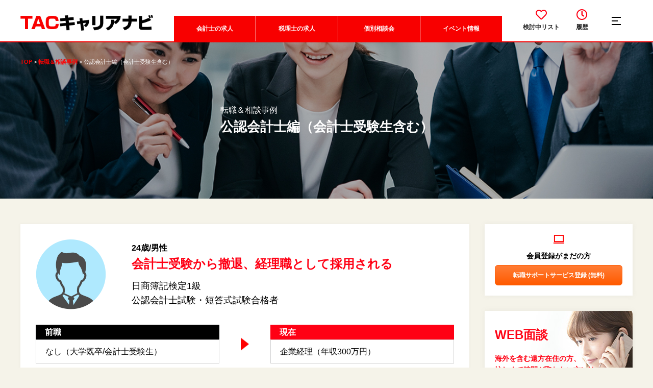

--- FILE ---
content_type: text/html; charset=UTF-8
request_url: https://tacnavi.com/accountant/case/kaikeishi/det36.html
body_size: 11364
content:
<!DOCTYPE HTML>
<html lang="ja">
<head>
<meta http-equiv="X-UA-Compatible" content="IE=edge,chrome=1">
<meta charset="utf-8">
<meta name="viewport" content="width=1200" >
<title>会計士受験から撤退、経理職として採用される ｜会計士・税理士専門の転職サポートサービス TACキャリアナビ</title>
<meta name="description" content="公認会計士編（会計士受験生含む）の「会計士受験から撤退、経理職として採用される」のページです。TACキャリアナビを利用されて就職・転職が決まった方のエピソードをピックアップしました。TACキャリアナビは「TACプロフェッションバンク（TPB）」が総力をあげて提供する転職・就職支援サービスです。企業経理、税理士法人・会計事務所、コンサルティング会社の求人をお探しなら、一人で悩まず、お気軽にご相談ください！あなたの資格と経験を活かせる職場へ私たちがご案内します。" />
<meta name="keywords" content="会計士,税理士,専門,転職サポートサービス,TAC,キャリアナビ,TACキャリアナビ,会計業界,コンサルタント,TACプロフェッションバンク,転職,就職,支援,サービス" />
<link rel="canonical" href="https://tacnavi.com/accountant/case/kaikeishi/det36.html" />
<meta http-equiv="X-UA-Compatible" content="IE=edge">
<meta name="format-detection" content="telephone=no">
<link rel="icon" href="/cmn/favicon2.ico">
<link rel="apple-touch-icon" sizes="180x180" href="/cmn/apple-touch-icon-180x180.png">
<link rel="stylesheet" href="https://cdnjs.cloudflare.com/ajax/libs/font-awesome/5.11.2/css/all.min.css">
<link rel="stylesheet" type="text/css" href="/cmn/css/base.css?date=20250704">
<script src="/cmn/js/jquery.min.js"></script>
<!-- Google Tag Manager -->
<script>(function(w,d,s,l,i){w[l]=w[l]||[];w[l].push({'gtm.start':
new Date().getTime(),event:'gtm.js'});var f=d.getElementsByTagName(s)[0],
j=d.createElement(s),dl=l!='dataLayer'?'&l='+l:'';j.async=true;j.src=
'https://www.googletagmanager.com/gtm.js?id='+i+dl;f.parentNode.insertBefore(j,f);
})(window,document,'script','dataLayer','GTM-TV7RN4X');</script>
<!-- End Google Tag Manager -->
<link rel="stylesheet" type="text/css" href="/cmn/css/case.css?date=202001103">
</head>
<body id="case">
    <header>
    <div class="header">
            <div class="header_logo"><a href="/" class="hover"><img src="/kyujin/common/front/images/logo_n2.png" alt="Logo"></a></div>
            <div class="header-main">
            <nav>
                <ul>
                    <li class="">
                        <a href="/accountant/list/" class="hover">会計士の求人</a>
                    </li>
                    <li class="">
                        <a href="/tax_accountant/list/" class="hover">税理士の求人</a>
                    </li>
                    <li class="">
                        <a href="/individual_consultation/" class="hover">個別相談会</a>
                    </li>
                    <li class="">
                        <a href="/event/list/" class="hover">イベント情報</a>
                    </li>
                </ul>
            </nav>
        </div>
        <div class="header-right">
            <div class="header-item"><a href="/accountant/bookmark/"><i class="far fa-heart"></i><span>検討中リスト</span></a></div>
            <div class="header-item"><a href="/accountant/history/"><i class="far fa-clock"></i><span>履歴</span></a></div>
            <div class="menu"><span></span></div>
        </div>
    </div>
    <div class="headNav_wrap">
        <nav>
            <ul class="headNav_wrap-list">
                <li><a href="/">ホーム</a>
                    <ul>
                        <li><a href="/accountant/list/">会計士の求人</a></li>
                        <li><a href="/tax_accountant/list/">税理士の求人</a></li>
                        <li><a href="/tax_accountant/business_circles/">税理⼠の求められる業界</a></li>
                        <li><a href="/strength/">転職サポートサービス</a></li>
                        <li><a href="/customer/">採用ご担当者様</a></li>
                        <li><a href="/accountant/bookmark/">検討中リスト</a></li>
                        <li><a href="/accountant/history/">最近見た求人</a></li>
                    </ul>
                </li>
                <li><a href="#" class="is-pin">はじめての方へ</a>
                    <ul>
                        <li><a href="/strength/">サービス案内</a></li>
                        <li><a href="/flow/">転職サポートサービスの流れ</a></li>
                        <li><a href="/usersvoice/">利用者の声</a></li>
                        <li><a href="/accountant/consultant/">コンサルタント紹介</a></li>
                    </ul>
                </li>
                <li><a href="#" class="is-pin">就職・転職について</a>
                    <ul>
                        <li><a href="/accountant/case/">就職・転職事例</a></li>
                        <li><a href="/accountant/column/">コンサルタントによる転職コラム</a></li>
                        <li><a href="/accountant/faq/">FAQ</a></li>
                        <li><a href="/individual_consultation/">個別相談会</a></li>
                        <li class="c-pc"><a href="/accountant/the_professionals2025/">THE PROFESSIONALS 公認会計士</a></li>
                        <li class="c-pc"><a href="/tax_accountant/the_professionals/">THE PROFESSIONALS 税理士</a></li>
                        <li class="c-pc"><a href="/tax_accountant/the_professionals2/">THE PROFESSIONALS 税理士の仕事</a></li>
                    </ul>
                </li>
                <li><a href="/content/">就職・転職準備</a>
                    <ul>
                        <li><a href="/content/">就職・転職準備一覧</a></li>
                        <li><a href="/content/document/">01.応募書類の書き方</a></li>
                        <li><a href="/content/interview_question/">02.面接の前に</a></li>
                        <li><a href="/content/about_accounting/">03.会計事務所について</a></li>
                        <li><a href="/content/glossary/">04.財務諸表論の用語集</a></li>
                    </ul>
                </li>
                <li class="c-sp"><a href="#" class="is-pin">THE PROFESSIONALS</a>
                    <ul>
                        <li><a href="/accountant/the_professionals2025/">THE PROFESSIONALS 公認会計士</a></li>
                        <li><a href="/tax_accountant/the_professionals/">THE PROFESSIONALS 税理士</a></li>
                        <li><a href="/tax_accountant/the_professionals2/">THE PROFESSIONALS 税理士の仕事</a></li>
                    </ul>
                </li>
                <li><a href="#" class="is-pin">会社情報</a>
                    <ul>
                        <li><a href="https://tacnavi.com/com.html" target="_blank">会社概要</a></li>
                        <li><a href="/company/access/">アクセス</a></li>
                        <li><a href="/privacy2/">個人情報保護方針</a></li>
                        <li><a href="/privacy/">個人情報の取り扱いについて</a></li>
                        <li><a href="/policy/">利用規約</a></li>
                    </ul>
                </li>
                <li><a href="#" class="is-pin">関連サイト</a>
                    <ul>
                                                <li class="is-blk"><a href="/haken/" target="_blank">TACの会計・経理派遣</a></li>
                                                <li class="is-blk"><a href="https://www.youtube.com/@tac6518" target="_blank">TACプロフェッションバンク <br>公式YouTubeチャンネル</a></li>
                        <li class="is-blk"><a href="https://tac-marriage.com/" target="_blank">TACマリッジコンシェルジュ</a></li>
                    </ul>
                </li>
            </ul>
        </nav>
        <div class="headNav-btn c-sp">
            <div class="headNav-close c-btn c-btn-secondary" href="#">閉じる</div>
        </div>
    </div>
</header>


<div class="fixed_button-wrap c-sp">
    <a href="tel:0335186775" class="btn-white">電話で<br>お問い合わせ</a>
<a href="/form/agent_user/" class="btn-org">転職サポートサービス登録</a>
</div>
    <div id="Contents">
        <main>
            <div class="c-page-top">
                <div class="c-bread_wrap">
                    <div class="c-bread_in">
                        <ul class="c_fix">
                            <li><a href="/">TOP</a></li>
                            <li><a href="../">転職＆相談事例</a></li>
                            <li>公認会計士編（会計士受験生含む）</li>
                        </ul>
                    </div>
                </div>
                <div class="c-page-top-inner">
                    <h2 class="c-page-heading"><span>転職＆相談事例</span>公認会計士編（会計士受験生含む）</h2>
                </div>
            </div>
            <script type="application/ld+json">
                {
                    "@context": "http://schema.org",
                    "@type": "BreadcrumbList",
                    "itemListElement": [{
                        "@type": "ListItem",
                        "position": 1,
                        "item": {
                            "@id": "/",
                            "name": "会計士・税理士専門の転職サポートサービス TACキャリアナビ"
                        }
                    },{
                        "@type": "ListItem",
                        "position": 2,
                        "item": {
                            "@id": "/accountant/case/",
                            "name": "転職＆相談事例"
                        }
                    },{
                        "@type": "ListItem",
                        "position": 3,
                        "item": {
                            "@id": "/accountant/case/kaikeishi/det36.html",
                            "name": "公認会計士編（会計士受験生含む）"
                        }
                    }]
                }
            </script>
            <div class="c-cont c_fix">
                <section class="c-main">
                    <div class="section-case-detail c_shadow">
                        <div class="case-art_content">
                            <div class="case-art_img">
                                <img src="/cmn/images/case/person_detail_m.png" alt="24歳/男性">
                            </div>
                            <div class="case-art_right">
                                <p class="txt">24歳/男性</p>
                                <h1 class="title">会計士受験から撤退、経理職として採用される</h1>
                                <p class="txt1">日商簿記検定1級<br>公認会計士試験・短答式試験合格者</p>
                            </div>
                        </div>
                        <ul class="list-prede">
                            <li>
                                <div class="content-full">
                                    <div class="tit">前職</div>
                                    <div class="txt">なし（大学既卒/会計士受験生）</div>
                                </div>
                            </li>
                            <li>
                                <div class="content-full">
                                    <div class="tit cus-tit">現在</div>
                                    <div class="txt">企業経理（年収300万円）</div>
                                </div>
                            </li>
                        </ul>
                        <p class="case-text">私は、大学3年生から公認会計士試験の受験勉強を始め、短答式試験に合格したものの論文式試験に三連敗してしまいました。大学の受験友達は全員が在学中に合格し、取り残されてしまいましたが前に進むしかありません。きっぱりと受験はあきらめて就職をすることにしました。在学中はいっさい就職活動をすることもなく、面接を受けたこともありませんでした。正直、受験を継続するか迷っていた時もありましたが、同じ受験経験のある中西さんから背中を押していただけました。会計士受験経験者の就職支援は、TACプロフェッションバンクならではのサービスかと思いました。お陰様で就職活動をはじめて3か月ほどで内定をいただくことができました。配属先の経理部長も「元会計士受験生」でいらっしゃったことには驚きましたが、とてもご縁を感じました。これからは会計士受験で培った知識を活かしながら、経理職として頑張っていこうと思います。</p>
                    </div>
                    <div class="section-charge c_shadow">
                        <div class="charge-img">
                            <img src="/cmn/images/consultant/img_up_consultant03.jpg" alt="">
                        </div>
                        <h3 class="tit c-sp">担当コンサルタント：中西 良太</h3>
                        <div class="charge-content">
                            <h3 class="tit c-pc">担当コンサルタント：中西 良太</h3>
                            <p class="txt">私にも会計士受験の経験がありました。当時は大学既卒者組の受験生も珍しくはありませんでしたが、近年はどちらかというと「在学中に合格しなければ就職」という大学生が多いようです。TACプロフェッションバンクは、短答式合格者・会計士受験経験者を300名以上企業等へおつなぎしています。是非お気軽にご相談ください。</p>
                        </div>
                    </div>
                    <section>
                        <div class="event-art_head event-art_case">
                            <h3>公認会計士のその他の転職事例</h3>
                        </div>
                                                <ul class="case-list-box fixHeight">
                            <li>
                                <div class="case-box c_shadow">
                                    <h4 class="title fixHeightChild">大手監査法人からベンチャー企業への転職</h4>
                                    <p class="text">27歳／女性<br>公認会計士</p>
                                    <p class="btn-side btn-case">
                                        <a href="det9.html" class="c-btn c-btn-secondary c-btn-case">事例を詳しく見る</a>
                                    </p>
                                </div>
                            </li>
                            <li>
                                <div class="case-box c_shadow">
                                    <h4 class="title fixHeightChild">フォレンジック部門への転身</h4>
                                    <p class="text">34歳／男性<br>公認会計士</p>
                                    <p class="btn-side btn-case">
                                        <a href="det10.html" class="c-btn c-btn-secondary c-btn-case">事例を詳しく見る</a>
                                    </p>
                                </div>
                            </li>
                            <li>
                                <div class="case-box c_shadow">
                                    <h4 class="title fixHeightChild">WEBだけで転職活動できました</h4>
                                    <p class="text">24歳／男性<br>米国公認会計士（U.S.CPA）</p>
                                    <p class="btn-side btn-case">
                                        <a href="det11.html" class="c-btn c-btn-secondary c-btn-case">事例を詳しく見る</a>
                                    </p>
                                </div>
                            </li>
                            <li>
                                <div class="case-box c_shadow">
                                    <h4 class="title fixHeightChild">米国公認会計士合格後、大手監査法人へ転職</h4>
                                    <p class="text">36歳／男性<br>米国公認会計士（U.S.CPA）</p>
                                    <p class="btn-side btn-case">
                                        <a href="det12.html" class="c-btn c-btn-secondary c-btn-case">事例を詳しく見る</a>
                                    </p>
                                </div>
                            </li>
                            <li>
                                <div class="case-box c_shadow">
                                    <h4 class="title fixHeightChild">40代で監査法人デビュー</h4>
                                    <p class="text">40歳／男性<br>公認会計士</p>
                                    <p class="btn-side btn-case">
                                        <a href="det13.html" class="c-btn c-btn-secondary c-btn-case">事例を詳しく見る</a>
                                    </p>
                                </div>
                            </li>
                            <li>
                                <div class="case-box c_shadow">
                                    <h4 class="title fixHeightChild">監査法人からコンサルティング業界への転身</h4>
                                    <p class="text">28歳／男性<br>公認会計士</p>
                                    <p class="btn-side btn-case">
                                        <a href="det2.html" class="c-btn c-btn-secondary c-btn-case">事例を詳しく見る</a>
                                    </p>
                                </div>
                            </li>
                            <li>
                                <div class="case-box c_shadow">
                                    <h4 class="title fixHeightChild">残業時間が激減し、趣味の時間が持てるようになりました</h4>
                                    <p class="text">30歳／男性<br>公認会計士</p>
                                    <p class="btn-side btn-case">
                                        <a href="det1.html" class="c-btn c-btn-secondary c-btn-case">事例を詳しく見る</a>
                                    </p>
                                </div>
                            </li>
                            <li>
                                <div class="case-box c_shadow">
                                    <h4 class="title fixHeightChild">新しい職場は、超一流の先輩ばかり</h4>
                                    <p class="text">26歳／男性<br>公認会計士</p>
                                    <p class="btn-side btn-case">
                                        <a href="det3.html" class="c-btn c-btn-secondary c-btn-case">事例を詳しく見る</a>
                                    </p>
                                </div>
                            </li>
                            <li>
                                <div class="case-box c_shadow">
                                    <h4 class="title fixHeightChild">資格ではなく、実力で認められたい</h4>
                                    <p class="text">27歳／女性<br>公認会計士</p>
                                    <p class="btn-side btn-case">
                                        <a href="det4.html" class="c-btn c-btn-secondary c-btn-case">事例を詳しく見る</a>
                                    </p>
                                </div>
                            </li>
                            <li>
                                <div class="case-box c_shadow">
                                    <h4 class="title fixHeightChild">外資系メーカーから監査法人へ</h4>
                                    <p class="text">33歳／女性<br>USCPA</p>
                                    <p class="btn-side btn-case">
                                        <a href="det5.html" class="c-btn c-btn-secondary c-btn-case">事例を詳しく見る</a>
                                    </p>
                                </div>
                            </li>
                            <li>
                                <div class="case-box c_shadow">
                                    <h4 class="title fixHeightChild">CFO候補として急成長企業へ転職する</h4>
                                    <p class="text">34歳／男性<br>公認会計士</p>
                                    <p class="btn-side btn-case">
                                        <a href="det6.html" class="c-btn c-btn-secondary c-btn-case">事例を詳しく見る</a>
                                    </p>
                                </div>
                            </li>
                            <li>
                                <div class="case-box c_shadow">
                                    <h4 class="title fixHeightChild">既卒者でも会計士受験経験を活かして就職できた</h4>
                                    <p class="text">25歳／男性<br>会計士受験生（短答式合格者）</p>
                                    <p class="btn-side btn-case">
                                        <a href="det7.html" class="c-btn c-btn-secondary c-btn-case">事例を詳しく見る</a>
                                    </p>
                                </div>
                            </li>
                            <li>
                                <div class="case-box c_shadow">
                                    <h4 class="title fixHeightChild">もう就職できないと思っていた</h4>
                                    <p class="text">25歳／男性<br>会計士受験生</p>
                                    <p class="btn-side btn-case">
                                        <a href="det8.html" class="c-btn c-btn-secondary c-btn-case">事例を詳しく見る</a>
                                    </p>
                                </div>
                            </li>
                            <li>
                                <div class="case-box c_shadow">
                                    <h4 class="title fixHeightChild">中堅監査法人から事業会社IR部門へ</h4>
                                    <p class="text">38歳／男性<br>公認会計士</p>
                                    <p class="btn-side btn-case">
                                        <a href="det14.html" class="c-btn c-btn-secondary c-btn-case">事例を詳しく見る</a>
                                    </p>
                                </div>
                            </li>
                            <li>
                                <div class="case-box c_shadow">
                                    <h4 class="title fixHeightChild">BIG4監査法人から中堅監査法人へ転職し業務幅を広げる</h4>
                                    <p class="text">31歳／男性<br>公認会計士</p>
                                    <p class="btn-side btn-case">
                                        <a href="det15.html" class="c-btn c-btn-secondary c-btn-case">事例を詳しく見る</a>
                                    </p>
                                </div>
                            </li>
                            <li>
                                <div class="case-box c_shadow">
                                    <h4 class="title fixHeightChild">高齢の親が住む地方で監査をするために転職</h4>
                                    <p class="text">39歳／女性<br>公認会計士</p>
                                    <p class="btn-side btn-case">
                                        <a href="det16.html" class="c-btn c-btn-secondary c-btn-case">事例を詳しく見る</a>
                                    </p>
                                </div>
                            </li>
                            <li>
                                <div class="case-box c_shadow">
                                    <h4 class="title fixHeightChild">大阪のIPO準備会社でCFOポジション</h4>
                                    <p class="text">33歳／男性<br>公認会計士</p>
                                    <p class="btn-side btn-case">
                                        <a href="det17.html" class="c-btn c-btn-secondary c-btn-case">事例を詳しく見る</a>
                                    </p>
                                </div>
                            </li>
                            <li>
                                <div class="case-box c_shadow">
                                    <h4 class="title fixHeightChild">5年間の育児期間を経て監査法人へ復帰</h4>
                                    <p class="text">37歳／女性<br>公認会計士</p>
                                    <p class="btn-side btn-case">
                                        <a href="det18.html" class="c-btn c-btn-secondary c-btn-case">事例を詳しく見る</a>
                                    </p>
                                </div>
                            </li>
                            <li>
                                <div class="case-box c_shadow">
                                    <h4 class="title fixHeightChild">PEファンドへの転職</h4>
                                    <p class="text">32歳／男性<br>公認会計士</p>
                                    <p class="btn-side btn-case">
                                        <a href="det19.html" class="c-btn c-btn-secondary c-btn-case">事例を詳しく見る</a>
                                    </p>
                                </div>
                            </li>
                            <li>
                                <div class="case-box c_shadow">
                                    <h4 class="title fixHeightChild">特定業界のスペシャリストに</h4>
                                    <p class="text">25歳／男性<br></p>
                                    <p class="btn-side btn-case">
                                        <a href="det20.html" class="c-btn c-btn-secondary c-btn-case">事例を詳しく見る</a>
                                    </p>
                                </div>
                            </li>
                            <li>
                                <div class="case-box c_shadow">
                                    <h4 class="title fixHeightChild">監査法人から戦略系コンサルへ</h4>
                                    <p class="text">26歳／男性<br>公認会計士</p>
                                    <p class="btn-side btn-case">
                                        <a href="det21.html" class="c-btn c-btn-secondary c-btn-case">事例を詳しく見る</a>
                                    </p>
                                </div>
                            </li>
                            <li>
                                <div class="case-box c_shadow">
                                    <h4 class="title fixHeightChild">CFOとしてクライアントに常駐</h4>
                                    <p class="text">31歳／男性<br>公認会計士</p>
                                    <p class="btn-side btn-case">
                                        <a href="det22.html" class="c-btn c-btn-secondary c-btn-case">事例を詳しく見る</a>
                                    </p>
                                </div>
                            </li>
                            <li>
                                <div class="case-box c_shadow">
                                    <h4 class="title fixHeightChild">クライアント企業が株式上場する喜び</h4>
                                    <p class="text">28歳／男性<br>公認会計士</p>
                                    <p class="btn-side btn-case">
                                        <a href="det23.html" class="c-btn c-btn-secondary c-btn-case">事例を詳しく見る</a>
                                    </p>
                                </div>
                            </li>
                            <li>
                                <div class="case-box c_shadow">
                                    <h4 class="title fixHeightChild">税務コンサルタントとして活躍する会計士を目指す</h4>
                                    <p class="text">26歳／男性<br>公認会計士</p>
                                    <p class="btn-side btn-case">
                                        <a href="det24.html" class="c-btn c-btn-secondary c-btn-case">事例を詳しく見る</a>
                                    </p>
                                </div>
                            </li>
                            <li>
                                <div class="case-box c_shadow">
                                    <h4 class="title fixHeightChild">チームの中で専門スキルを発揮したい</h4>
                                    <p class="text">27歳／男性<br>公認会計士</p>
                                    <p class="btn-side btn-case">
                                        <a href="det25.html" class="c-btn c-btn-secondary c-btn-case">事例を詳しく見る</a>
                                    </p>
                                </div>
                            </li>
                            <li>
                                <div class="case-box c_shadow">
                                    <h4 class="title fixHeightChild">将来独立開業するために会計事務所へ転職</h4>
                                    <p class="text">31歳／女性<br>公認会計士</p>
                                    <p class="btn-side btn-case">
                                        <a href="det26.html" class="c-btn c-btn-secondary c-btn-case">事例を詳しく見る</a>
                                    </p>
                                </div>
                            </li>
                            <li>
                                <div class="case-box c_shadow">
                                    <h4 class="title fixHeightChild">企業経理から監査法人への復職</h4>
                                    <p class="text">36歳／女性<br>公認会計士</p>
                                    <p class="btn-side btn-case">
                                        <a href="det27.html" class="c-btn c-btn-secondary c-btn-case">事例を詳しく見る</a>
                                    </p>
                                </div>
                            </li>
                            <li>
                                <div class="case-box c_shadow">
                                    <h4 class="title fixHeightChild">クロスボーダーM&Aスペシャリストへの道</h4>
                                    <p class="text">32歳／男性<br>米国公認会計士</p>
                                    <p class="btn-side btn-case">
                                        <a href="det28.html" class="c-btn c-btn-secondary c-btn-case">事例を詳しく見る</a>
                                    </p>
                                </div>
                            </li>
                            <li>
                                <div class="case-box c_shadow">
                                    <h4 class="title fixHeightChild">常勤監査役としてスタートアップを支える</h4>
                                    <p class="text">45歳／男性<br>公認会計士</p>
                                    <p class="btn-side btn-case">
                                        <a href="det29.html" class="c-btn c-btn-secondary c-btn-case">事例を詳しく見る</a>
                                    </p>
                                </div>
                            </li>
                            <li>
                                <div class="case-box c_shadow">
                                    <h4 class="title fixHeightChild">成長スピードを重視し中堅監査法人へ就職</h4>
                                    <p class="text">30歳／男性<br>公認会計士試験合格者</p>
                                    <p class="btn-side btn-case">
                                        <a href="det30.html" class="c-btn c-btn-secondary c-btn-case">事例を詳しく見る</a>
                                    </p>
                                </div>
                            </li>
                            <li>
                                <div class="case-box c_shadow">
                                    <h4 class="title fixHeightChild">経営者とともにビジネスを創る仕事</h4>
                                    <p class="text">26歳／男性<br>公認会計士</p>
                                    <p class="btn-side btn-case">
                                        <a href="det31.html" class="c-btn c-btn-secondary c-btn-case">事例を詳しく見る</a>
                                    </p>
                                </div>
                            </li>
                            <li>
                                <div class="case-box c_shadow">
                                    <h4 class="title fixHeightChild">金融機関で経営戦略に関わる</h4>
                                    <p class="text">24歳／男性<br>公認会計士試験合格者</p>
                                    <p class="btn-side btn-case">
                                        <a href="det32.html" class="c-btn c-btn-secondary c-btn-case">事例を詳しく見る</a>
                                    </p>
                                </div>
                            </li>
                            <li>
                                <div class="case-box c_shadow">
                                    <h4 class="title fixHeightChild">SE 兼 公認会計士 として活躍したい</h4>
                                    <p class="text">29歳／男性<br>公認会計士</p>
                                    <p class="btn-side btn-case">
                                        <a href="det33.html" class="c-btn c-btn-secondary c-btn-case">事例を詳しく見る</a>
                                    </p>
                                </div>
                            </li>
                            <li>
                                <div class="case-box c_shadow">
                                    <h4 class="title fixHeightChild">どうしても監査法人で働いてみたかった</h4>
                                    <p class="text">29歳／男性<br>米国公認会計士</p>
                                    <p class="btn-side btn-case">
                                        <a href="det34.html" class="c-btn c-btn-secondary c-btn-case">事例を詳しく見る</a>
                                    </p>
                                </div>
                            </li>
                            <li>
                                <div class="case-box c_shadow">
                                    <h4 class="title fixHeightChild">米国会計基準の会社へ転職する</h4>
                                    <p class="text">30歳／男性<br>U.S.CPA<br>日商簿記検定1級</p>
                                    <p class="btn-side btn-case">
                                        <a href="det35.html" class="c-btn c-btn-secondary c-btn-case">事例を詳しく見る</a>
                                    </p>
                                </div>
                            </li>
                            <li>
                                <div class="case-box c_shadow">
                                    <h4 class="title fixHeightChild">会計士として中小企業を支援したい</h4>
                                    <p class="text">28歳／男性<br>公認会計士</p>
                                    <p class="btn-side btn-case">
                                        <a href="det37.html" class="c-btn c-btn-secondary c-btn-case">事例を詳しく見る</a>
                                    </p>
                                </div>
                            </li>
                            <li>
                                <div class="case-box c_shadow">
                                    <h4 class="title fixHeightChild">専門商社から大手監査法人への転職</h4>
                                    <p class="text">30歳／男性<br>米国公認会計士（USCPA）</p>
                                    <p class="btn-side btn-case">
                                        <a href="det38.html" class="c-btn c-btn-secondary c-btn-case">事例を詳しく見る</a>
                                    </p>
                                </div>
                            </li>
                            <li>
                                <div class="case-box c_shadow">
                                    <h4 class="title fixHeightChild">USCPAに合格後、化学メーカーから監査法人への転職</h4>
                                    <p class="text">28歳／女性<br>米国公認会計士（USCPA）</p>
                                    <p class="btn-side btn-case">
                                        <a href="det39.html" class="c-btn c-btn-secondary c-btn-case">事例を詳しく見る</a>
                                    </p>
                                </div>
                            </li>
                            <li>
                                <div class="case-box c_shadow">
                                    <h4 class="title fixHeightChild">大手証券会社から投資銀行へ</h4>
                                    <p class="text">32歳／男性<br>米国公認会計士（USCPA）</p>
                                    <p class="btn-side btn-case">
                                        <a href="det40.html" class="c-btn c-btn-secondary c-btn-case">事例を詳しく見る</a>
                                    </p>
                                </div>
                            </li>
                            <li>
                                <div class="case-box c_shadow">
                                    <h4 class="title fixHeightChild">外資系経理からBIG4移転価格部門への転職</h4>
                                    <p class="text">27歳／男性<br>USCPA・日商簿記検定1級</p>
                                    <p class="btn-side btn-case">
                                        <a href="det41.html" class="c-btn c-btn-secondary c-btn-case">事例を詳しく見る</a>
                                    </p>
                                </div>
                            </li>
                            <li>
                                <div class="case-box c_shadow">
                                    <h4 class="title fixHeightChild">大手監査法人から中小監査法人への転職</h4>
                                    <p class="text">30歳／男性<br>公認会計士</p>
                                    <p class="btn-side btn-case">
                                        <a href="det42.html" class="c-btn c-btn-secondary c-btn-case">事例を詳しく見る</a>
                                    </p>
                                </div>
                            </li>
                            <li>
                                <div class="case-box c_shadow">
                                    <h4 class="title fixHeightChild">精密機械メーカーの連結グループを束ねる</h4>
                                    <p class="text">37歳／男性<br>公認会計士</p>
                                    <p class="btn-side btn-case">
                                        <a href="det43.html" class="c-btn c-btn-secondary c-btn-case">事例を詳しく見る</a>
                                    </p>
                                </div>
                            </li>
                            <li>
                                <div class="case-box c_shadow">
                                    <h4 class="title fixHeightChild">会計士を募集するベンチャー企業へ転職</h4>
                                    <p class="text">28歳／男性<br>公認会計士</p>
                                    <p class="btn-side btn-case">
                                        <a href="det44.html" class="c-btn c-btn-secondary c-btn-case">事例を詳しく見る</a>
                                    </p>
                                </div>
                            </li>
                            <li>
                                <div class="case-box c_shadow">
                                    <h4 class="title fixHeightChild">中堅監査法人から大手流通業経理課長</h4>
                                    <p class="text">37歳／男性<br>公認会計士</p>
                                    <p class="btn-side btn-case">
                                        <a href="det45.html" class="c-btn c-btn-secondary c-btn-case">事例を詳しく見る</a>
                                    </p>
                                </div>
                            </li>
                            <li>
                                <div class="case-box c_shadow">
                                    <h4 class="title fixHeightChild">想いを面接で伝え、BIG4税理士法人へ転職</h4>
                                    <p class="text">27歳／男性<br>公認会計士</p>
                                    <p class="btn-side btn-case">
                                        <a href="det46.html" class="c-btn c-btn-secondary c-btn-case">事例を詳しく見る</a>
                                    </p>
                                </div>
                            </li>
                            <li>
                                <div class="case-box c_shadow">
                                    <h4 class="title fixHeightChild">大手監査法人から独立系ベンチャーキャピタルへの転職</h4>
                                    <p class="text">32歳／男性<br>公認会計士</p>
                                    <p class="btn-side btn-case">
                                        <a href="det47.html" class="c-btn c-btn-secondary c-btn-case">事例を詳しく見る</a>
                                    </p>
                                </div>
                            </li>
                            <li>
                                <div class="case-box c_shadow">
                                    <h4 class="title fixHeightChild">監査法人から戦略系コンサルへの転職</h4>
                                    <p class="text">26歳／男性<br>公認会計士</p>
                                    <p class="btn-side btn-case">
                                        <a href="det48.html" class="c-btn c-btn-secondary c-btn-case">事例を詳しく見る</a>
                                    </p>
                                </div>
                            </li>
                        </ul>
                    </section>

      <section>
          <div class="c-titleBlock">
              <h2>コンサルタント紹介</h2>
          </div>
          <div class="c-empSupport">
              <div class="c-empSupport-in">
              <div class="c-empSupport_user">
                  <div class="c-empSupport_user_wrap">
                      <a href="/consultant/#consultant01">
                          <div class="c-empSupport_img"><img src="/cmn/images/consultant/img_up_consultant01.jpg" alt=""></div>
                          <p class="c-empSupport-txt"><span class="c-empSupport_position">仁木 康尋</span><br>「採用する側」の視点で入社までをフォローします</p>
                      </a>
                  </div>
              </div>
              <div class="c-empSupport_user">
                  <div class="c-empSupport_user_wrap">
                      <a href="/consultant/#consultant02">
                          <div class="c-empSupport_img"><img src="/cmn/images/consultant/img_up_consultant02.jpg" alt=""></div>
                          <p class="c-empSupport-txt"><span class="c-empSupport_position">宮本 聖子</span><br>大阪・京都・神戸の会計事務所選びはお任せください！</p>
                      </a>
                  </div>
              </div>
              <div class="c-empSupport_user">
                  <div class="c-empSupport_user_wrap">
                      <a href="/consultant/#consultant03">
                          <div class="c-empSupport_img"><img src="/cmn/images/consultant/img_up_consultant03.jpg" alt=""></div>
                          <p class="c-empSupport-txt"><span class="c-empSupport_position">中西 良太</span><br>ワークライフバランス実現をサポートします</p>
                      </a>
                  </div>
              </div>
              <div class="c-empSupport_user">
                  <div class="c-empSupport_user_wrap">
                      <a href="/consultant/#consultant04">
                          <div class="c-empSupport_img"><img src="/cmn/images/consultant/img_up_consultant04.jpg" alt=""></div>
                          <p class="c-empSupport-txt"><span class="c-empSupport_position">若生 芽衣</span><br>小さなお悩みでもお気軽にご相談ください</p>
                      </a>
                  </div>
              </div>
              <div class="c-empSupport_user">
                  <div class="c-empSupport_user_wrap">
                      <a href="/consultant/#consultant09">
                          <div class="c-empSupport_img"><img src="/cmn/images/consultant/img_up_consultant09.jpg" alt=""></div>
                          <p class="c-empSupport-txt"><span class="c-empSupport_position">加藤 貴之</span><br>会計業界のコンシェルジュとして、最適な選択肢をご提案</p>
                      </a>
                  </div>
              </div>
              <div class="c-empSupport_user">
                  <div class="c-empSupport_user_wrap">
                      <a href="/consultant/#consultant10">
                          <div class="c-empSupport_img"><img src="/cmn/images/consultant/img_up_consultant10.jpg" alt=""></div>
                          <p class="c-empSupport-txt"><span class="c-empSupport_position">高橋 聖花</span><br>監査法人・税理士法人が集う「就職説明会」へご来場ください！</p>
                      </a>
                  </div>
              </div>
          </div>
          <div class="c-empSupport_more">
              <a href="/consultant/" class="c-btn c-btn-secondary">コンサルタント一覧を見る</a>
          </div>
      </section>

          <div class="c-services c_fix">
              <h3 class="c-sp">転職サポートサービス</h3>
              <div class="c-services_img">
                  <span class="c-pc"><img src="/cmn/images/home/services_1.jpg" alt="転職サポートサービス"></span>
                  <span class="c-sp"><img src="/cmn/images/home/services_1_sp.jpg" alt="転職サポートサービス"></span>
              </div>
              <div class="c-services_info">
                  <h3 class="c-pc orange">転職サポートサービス</h3>
                  <p class="c-txt">企業への応募から内定まであなたの就職・転職をサポートするサービスです。個別相談は会計業界に特化したコンサルタントが担当いたします。</p>
                                    <a href="/strength/" class="c-btn c-btn-secondary c-pc">サービス案内</a>
                                    <a href="/form/agent_user/" class="c-btn c-btn-tertiary c-pc">転職サポートサービス登録 (無料)</a>
              </div>
              <div class="c-sp">
                                    <a href="/strength/" class="c-btn c-btn-secondary">サービス案内</a>
                                    <a href="/form/agent_user/" class="c-btn c-btn-tertiary">転職サポートサービス登録 (無料)</a>
              </div>
          </div>
                    <section class="side-wrap-icon is-web is-ver2 c-sp">
                        <div class="sideWeb_wrap">
                            <div class="sideWeb_in">
                                <h3 class="sideWeb-ttl">WEB面談</h3>
                                <p class="sideWeb-txt"><span class="is-clr">海外を含む遠方在住の方、<br>忙しくて時間が取れない方には、<br>WEB面談を実施しています。</span><br>お気軽にお問合せください。</p>
                            </div>
                            <div class="sideWebBtn_wrap">
                                <div class="sideWebBtn-btn"><a href="/accountant/web-mendan/"><span>ＷEB面談の詳細を見る</span></a></div>
                            </div>
                        </div>
                    </section>
          <div class="c-jobs">
              <div class="c-jobs_item"><a href="/accountant/list/">会計士の求人を探す</a></div>
              <div class="c-jobs_item"><a href="/tax_accountant/list/">税理士の求人を探す</a></div>
              <div class="c-jobs_item"><a href="/event/list/">イベント情報</a></div>
          </div>
                </section>
                <aside class="c-pc">
                    <section class="c-register"><i class="icon-macbook-line"></i>
                        <h3>会員登録がまだの方</h3>
                        <a href="/form/agent_user/" class="c-btn c-btn-tertiary">転職サポートサービス登録 (無料)</a>
                    </section>
                    <section class="side-wrap-icon is-web">
                        <div class="sideWeb_wrap">
                            <div class="sideWeb_in">
                                <h3 class="sideWeb-ttl">WEB面談</h3>
                                <p class="sideWeb-txt"><span class="is-clr">海外を含む遠方在住の方、<br>忙しくて時間が取れない方には、<br>WEB面談を実施しています。</span><br>お気軽にお問合せください。</p>
                            </div>
                            <div class="sideWebBtn_wrap">
                                <div class="sideWebBtn-btn"><a href="/accountant/web-mendan/"><span>ＷEB面談の詳細を見る</span></a></div>
                            </div>
                        </div>
                    </section>
                    <section>
                        <p class="side-icon"><img src="/cmn/images/side/side_icon1.png" alt=""></p>
                        <h3 class="side-tit">イベント情報</h3>
                        <ul class="side-list">
                            <li><a href="/event/detail/20200501/" class="is-blk">
                            <div class="side-event-box">
                                <div class="side-img">
<img src="/ul/2026/20260128152105_08c62275.jpeg" alt="会計・税務学習者のための就転職相談会">
                                </div>
                                <div class="side-content">
                                    <div class="side-cate">
                                        <p class="date">2月28日(土)</p>
                                        <p class="cate">東京</p>
                                    </div>
                                    <div class="side-cate">
                                        <p class="date">2月28日(土)</p>
                                        <p class="cate">名古屋</p>
                                    </div>

                                    <div class="side-text c_fix">
                                        <p class="txt-cate">要予約</p>
<p class="txt" style="padding-left:0px;">会計・税務学習者のための就転職相談会</p>
                                    </div>
                                </div>
                                </div>
                                <p class="side-event-btn"><span class="c-btn c-btn-secondary">詳細をみる</span></p>
                            </a></li>
                            <li><a href="/event/detail/20210909/" class="is-blk">
                            <div class="side-event-box">
                                <div class="side-img">
<img src="/ul/2026/20260123111303_19d58cbc.jpeg" alt="【大学生・大学院生のための】就職相談会">
                                </div>
                                <div class="side-content">
                                    <div class="side-cate">
                                        <p class="date">3月6日(金)</p>
                                        <p class="cate">大阪</p>
                                    </div>

                                    <div class="side-text c_fix">
                                        <p class="txt-cate">要予約</p>
<p class="txt" style="padding-left:0px;">【大学生・大学院生のための】就職相談会</p>
                                    </div>
                                </div>
                                </div>
                                <p class="side-event-btn"><span class="c-btn c-btn-secondary">詳細をみる</span></p>
                            </a></li>
                            <li><a href="/event/detail/20221214/" class="is-blk">
                            <div class="side-event-box">
                                <div class="side-img">
<img src="/ul/2026/20260115095656_34e1edbe.jpeg" alt="【先着限定40名】税理士法人 BIG4キャリアセミナー">
                                </div>
                                <div class="side-content">
                                    <div class="side-cate">
                                        <p class="date">3月20日(金)</p>
                                        <p class="cate">東京</p>
                                    </div>

                                    <div class="side-text c_fix">
                                        <p class="txt-cate">要予約</p>
<p class="txt" style="padding-left:0px;">【先着限定40名】税理士法人 BIG4キャリアセミナー</p>
                                    </div>
                                </div>
                                </div>
                                <p class="side-event-btn"><span class="c-btn c-btn-secondary">詳細をみる</span></p>
                            </a></li>
                            <li><a href="/event/detail/20231213/" class="is-blk">
                            <div class="side-event-box">
                                <div class="side-content is-lng">
                                    <div class="side-cate">
                                        <p class="date">1月28日(水)</p>
                                        <p class="cate">東京</p>
                                    </div>

                                    <div class="side-text c_fix">
                                        <p class="txt-cate">要予約</p>
<p class="txt" style="padding-left:0px;">会計士受験生向け 会社説明会ウェビナー（オンライン開催）</p>
                                    </div>
                                </div>
                                </div>
                                <p class="side-event-btn"><span class="c-btn c-btn-secondary">詳細をみる</span></p>
                            </a></li>
                        </ul>
                        <p class="txt-center"><a href="/event/list/">一覧を見る</a></p>
                    </section>
                    <section class="side-wrap-icon is-pro">
                        <div class="sidePro_wrap is-ac">
                            <h3 class="sidePro-ttl"><span>THE PROFESSIONALS 公認会計士</span></h3>
                            <div class="sidePro_in">
                                <p class="txt">公認会計士は何をする人か？<br>専門用語はできる限り排除し、初学者でもわかりやすい表現を心がけて解説しています。</p>
                                <div class="btn-side"><a href="/accountant/the_professionals2025/" class="c-btn c-btn-secondary">［公認会計士］記事一覧を見る</a></div>
                                                            </div>
                        </div>
                    </section>
                    <section class="side-wrap-icon is-pro">
                        <div class="sidePro_wrap is-tac">
                            <h3 class="sidePro-ttl"><span>THE PROFESSIONALS 税理士</span></h3>
                            <div class="sidePro_in">
                                <p class="txt">「税理士の仕事」を知るための情報源は驚くほど限定されています。<br>「何を読めば良いのか」「誰に聞けば良いのか」という皆様のリクエストにお応えするために、実務家の方々にご協力いただきました。</p>
                                <div class="btn-side"><a href="/tax_accountant/the_professionals/" class="c-btn c-btn-secondary">［税理士］ 記事一覧を見る</a></div>
                                <div class="btn-side"><a href="/tax_accountant/the_professionals2/" class="c-btn c-btn-secondary">［税理士の仕事］ 記事一覧を見る</a></div>
                            </div>
                        </div>
                    </section>

                    <section class="bnr-inner is-ver2 is-column">
                        <div class="bnrTtl_wrap">
                            <div class="bnrTtl-icn is-column"><img src="/cmn/svg/icn_column.svg" alt="「会計士の転職」「税理士の転職」を考えるコラム"></div>
                            <h3 class="bnrTtl"><a href="/column/">「会計士の転職」「税理士の転職」を考えるコラム</a></h3>
                        </div>
                        <section class="bnr-in">
                            <h4 class="bnr-stl"><a href="/accountant/column/">会計士の転職先・転職市場動向</a></h4>
                        <ul class="bnr-list">
                            <li>
                                <a href="/accountant/column/20240307/">
                                    <div class="label_wrap">
<span class="is-label">会計士</span>
                                    </div>
                                    <h5 class="tit">監査法人の歴史について</h5>
                                    <p class="txt">1.監査法人とは監査法人（かんさ...</p>
                                </a>
                            </li>
                            <li>
                                <a href="/accountant/column/202401300003/">
                                    <div class="label_wrap">
<span class="is-label">会計士</span>
                                    </div>
                                    <h5 class="tit">公認会計⼠の求められる業界とは？2024年版</h5>
                                    <p class="txt">公認会計士の活躍の場は「監査法人...</p>
                                </a>
                            </li>
                        </ul>
                        <div class="bnr-btn"><a href="/accountant/column/">会計士の一覧を見る</a></div>
                        </section>
                        <section class="bnr-in">
                            <h4 class="bnr-stl"><a href="/tax_accountant/column/">税理士の転職先・転職市場動向</a></h4>
                        <ul class="bnr-list">
                            <li>
                                <a href="/tax_accountant/column/20250819/">
                                    <div class="label_wrap">
<span class="is-label">税理士</span>
                                    </div>
                                    <h5 class="tit">組織規模の拡大を継続する大手税理士法人</h5>
                                    <p class="txt">■税理士法人の従業員数は増えてい...</p>
                                </a>
                            </li>
                            <li>
                                <a href="/tax_accountant/column/20250717/">
                                    <div class="label_wrap">
<span class="is-label">税理士</span>
                                    </div>
                                    <h5 class="tit">BIG4税理士法人からの転職！次のキャリアを確実に掴むための秘訣</h5>
                                    <p class="txt">BIG4税理士法人では、グローバ...</p>
                                </a>
                            </li>
                        </ul>
                        <div class="bnr-btn"><a href="/tax_accountant/column/">税理士の一覧を見る</a></div>
                        </section>
                    </section>
                    <section class="side-wrap-icon">
                        <p class="icon-side"><img src="/cmn/images/side/side_icon3.png" alt="派遣のお仕事をお探しの方"></p>
                        <h3 class="tit">派遣のお仕事をお探しの方</h3>
                        <p class="txt">会計事務所をはじめ、各種士業事務所や企業の経理・財務・総務・人事の求人案件多数！<br>資格や、勉強中の知識を派遣で活かす！</p>
                        <p class="btn-side"><a href="/haken/" target="_blank" class="c-btn c-btn-secondary">TACの会計・経理派遣へ</a></p>
                    </section>
                    <section class="side-wrap-icon">
                        <p class="icon-side"><img src="/cmn/images/side/side_icon4.png" alt="採用を検討されている企業の皆様へ"></p>
                        <h3 class="tit">採用を検討されている企業の皆様へ</h3>
                        <p class="txt">TACキャリアナビは、公認会計士・税理士・経理などの会計税務分野に特化した転職エージェントです。</p>
                        <p class="btn-side"><a href="/customer/agent/" target="_blank" class="c-btn c-btn-secondary">人材紹介のご案内はこちら</a></p>
                    </section>
                    <section class="side-wrap-icon">
                        <p class="icon-side"><picture><source media="(max-width: 896px)" srcset="/cmn/images/side/sp/side_youtube.png" width="199" height="45"><img src="/cmn/images/side/side_youtube.png" alt="TACプロフェッションバンク 公式YouTubeチャンネル" width="178" height="40"></picture></p>
                        <h3 class="tit">TACプロフェッションバンク <br>公式YouTubeチャンネル</h3>
                        <p class="txt">会計士・税理士のノウハウに関する動画や会計事務所のご紹介動画などを配信。</p>
                        <p class="btn-side"><a href="https://www.youtube.com/@tac6518" target="_blank" class="c-btn c-btn-secondary">公式YouTubeチャンネルはこちら</a></p>
                    </section>
                    <div class="side-wrap-icon is-yuryou">
                        <div class="side-wrap-yuryou">
                            <div class="icon-side"><img src="/cmn/svg/icn_yuryo.svg" alt="職業紹介優良事業者"></div>
                            <p class="txt">私たちは「職業紹介優良事業者」として認定された会計士・税理士専門の転職エージェントです。</p>
                        </div>
                    </div>
                    <div class="side-wrap-icon is-yuryou">
                        <div class="side-wrap-yuryou">
                            <div class="icon-side"><a href="https://privacymark.jp/" target="_new" onclick="window.open(this.href, 'mywindow', 'width=900, height=800, location=yes, menubar=yes, toolbar=yes, scrollbars=yes'); return false;"><img src="/cmn/images/common/img_pmark2.png?date=20221115" alt="プライバシーマーク"></a></div>
                            <p class="txt">(一財)日本情報経済社会推進協会(JIPDEC)より「プライバシーマーク」を取得しています。</p>
                        </div>
                    </div>
                    <div class="side-wrap-line"><a href="https://lin.ee/Yx6nfKW" target="_blank"><img src="/cmn/images/side/img_side_line.png" alt="LINE友達追加"></a></div>
                </aside>
            </div>
        </main>
    </div>
<footer>
<div class="c-pagetop"><a href="#"></a></div>
    <div class="foot_in">
        <div class="footLft_wrap">
            <div class="foot-logo"><a href="/"><span>会計士・税理士専門の転職サポートサービス TACキャリアナビ</span></a></div>
            <div class="footLft_in">
                <div class="footLft-security is-ntn"><span id="siteseal"><script async type="text/javascript" src="https://seal.starfieldtech.com/getSeal?sealID=XP51jc9MaVbk3nQUem8vMfA3alrJ6wZwp5aq8MMxFB2KJLCtzRyTfwts7lZx"></script></span></div>
                <div class="footLft-security"><a href="https://privacymark.jp/" target="_new" onclick="window.open(this.href, 'mywindow', 'width=900, height=800, location=yes, menubar=yes, toolbar=yes, scrollbars=yes'); return false;"><img src="/cmn/images/common/img_pmark2.png?date=20221115" width="100" alt="プライバシーマーク" border="0"></a></div>
            </div>
        </div>
        <div class="footCnt_wrap">
            <div class="footCnt_in">
                <ul class="footMenu_wrap">
                    <li><a href="/">TOP</a></li>
                    <li><a href="/flow/">転職サポートサービス</a></li>
                                        <li><a href="/tax_accountant/">税理士の転職</a></li>
                    <li><a href="/tax_accountant/business_circles/">税理⼠の求められる業界</a></li>
                    <li><a href="/event/list/">イベント情報</a></li>
                    <li><a href="/accountant/web-mendan/">WEB面談</a></li>
                    <li><a href="/customer/">採用ご担当者様</a></li>
                                        <li><a href="/form/inquiry/">お問い合わせ</a></li>
                </ul>
            </div>
            <div class="footCnt_in">
                <div class="footLink_wrap">
                    <p class="footLink-txt">はじめての方へ</p>
                    <ul>
                        <li><a href="/strength/"><span>・サービス案内</span></a></li>
                        <li><a href="/flow/"><span>・転職サポートサービスの流れ</span></a></li>
                        <li><a href="/usersvoice/"><span>・利用者の声</span></a></li>
                        <li><a href="/accountant/consultant/"><span>・コンサルタント紹介</span></a></li>
                    </ul>
                </div>
                <div class="footLink_wrap">
                    <p class="footLink-txt">THE PROFESSIONALS</p>
                    <ul>
                                                <li><a href="/accountant/the_professionals2025/"><span>・THE PROFESSIONALS 公認会計士</span></a></li>
                                                                        <li><a href="/tax_accountant/the_professionals/"><span>・THE PROFESSIONALS 税理士</span></a></li>
                        <li><a href="/tax_accountant/the_professionals2/"><span>・THE PROFESSIONALS 税理士の仕事</span></a></li>
                                            </ul>
                </div>
            </div>
            <div class="footCnt_in">
                <div class="footLink_wrap">
                    <p class="footLink-txt"><a href="/content/">就職・転職準備</a></p>
                    <ul>
                        <li><a href="/content/document/"><span>・応募書類の書き方</span></a></li>
                        <li><a href="/content/interview_question/"><span>・面接の前に</span></a></li>
                        <li><a href="/content/about_accounting/"><span>・会計事務所について</span></a></li>
                        <li><a href="/content/glossary/"><span>・財務諸表論の用語集</span></a></li>
                    </ul>
                </div>
                <div class="footLink_wrap">
                    <p class="footLink-txt">就職・転職について</p>
                    <ul>
                        <li><a href="/accountant/case/"><span>・就職・転職事例</span></a></li>
                        <li><a href="/accountant/column/"><span>・「会計士の転職」「税理士の転職」を考えるコラム</span></a></li>
                        <li><a href="/accountant/faq/"><span>・FAQ</span></a></li>
                        <li><a href="/individual_consultation/"><span>・個別相談会</span></a></li>
                        <li><a href="/syuryokousa/vol02/"><span>・公認会計士 修了考査</span></a></li>
                        <li><a href="/words/"><span>・用語集</span></a></li>
                    </ul>
                </div>
            </div>
            <div class="footCnt_in is-sp">
                <div class="footLink_wrap is-sp">
                    <p class="footLink-txt">会社情報</p>
                    <ul>
                        <li><a href="https://tacnavi.com/com.html" target="_blank"><span class="c-pc-in">・</span><span class="is-btn">会社概要</span></a></li>
                        <li><a href="/company/access/"><span class="c-pc-in">・</span><span class="is-btn">アクセス</span></a></li>
                        <li><a href="/privacy2/"><span class="c-pc-in">・</span><span class="is-btn">個人情報保護方針</span></a></li>
                        <li><a href="/privacy/"><span class="c-pc-in">・</span><span class="is-btn">個人情報の取り扱いについて</span></a></li>
                        <li><a href="/policy/"><span class="c-pc-in">・</span><span class="is-btn">利用規約</span></a></li>
                        <li><a href="/press_release/"><span class="c-pc-in">・</span><span class="is-btn">プレスリリース</span></a></li>
                        <li class="c-sp"><a href="/customer/"><span class="c-pc-in">・</span><span class="is-btn">採用ご担当者様</span></a></li>
                        <li class="c-sp"><a href="/form/inquiry/"><span class="c-pc-in">・</span><span class="is-btn">お問い合わせ</span></a></li>
                        <li class="c-sp"><a href="/tax_accountant/movie/"><span class="c-pc-in">・</span><span class="is-btn">動画で知る会計業界</span></a></li>
                        <li class="c-sp"><a href="/accountant/web-mendan/"><span class="c-pc-in">・</span><span class="is-btn">WEB面談</span></a></li>
                        <li class="c-sp"><a href="/syuryokousa/vol02/"><span class="c-pc-in">・</span><span class="is-btn">公認会計士 修了考査</span></a></li>
                        <li class="c-sp"><a href="/words/"><span class="c-pc-in">・</span><span class="is-btn">用語集</span></a></li>
                    </ul>
                </div>
                <div class="footLink_wrap">
                    <p class="footLink-txt">関連サイト</p>
                    <ul>
                                                <li class="is-blk"><a href="/haken/" target="_blank"><span>TACの会計・経理派遣</span></a></li>
                                                <li class="is-blk"><a href="https://www.youtube.com/@tac6518" target="_blank"><span>TACプロフェッションバンク <br>公式YouTubeチャンネル</span></a></li>
                        <li class="is-blk"><a href="https://tac-marriage.com/" target="_blank">TACマリッジコンシェルジュ</a></li>
                    </ul>
                </div>
            </div>
        </div>
        <div class="footYuryou_wrap c-sp">
            <div class="footYuryou-icn"><img src="/cmn/svg/icn_yuryo.svg" alt="職業紹介優良事業者"></div>
            <p class="footYuryou-txt">私たちは「職業紹介優良事業者」として認定された会計士・税理士専門の転職エージェントです。</p>
        </div>
        <div class="footYuryou_wrap c-sp">
            <div class="footYuryou-icn"><a href="https://privacymark.jp/" target="_new" onclick="window.open(this.href, 'mywindow', 'width=900, height=800, location=yes, menubar=yes, toolbar=yes, scrollbars=yes'); return false;"><img src="/cmn/images/common/img_pmark2.png?date=20221115" width="100" alt="プライバシーマーク"></a></div>
            <p class="footYuryou-txt">(一財)日本情報経済社会推進協会(JIPDEC)より「プライバシーマーク」を取得しています。</p>
        </div>
        <div class="footYuryou_wrap c-sp">
            <div class="footLine_wrap"><a href="https://lin.ee/Yx6nfKW" target="_blank"><img src="/cmn/images/side/sp/img_side_line.png" alt="LINE友達追加"></a></div>
        </div>
    </div>
    <div class="footBot_wrap">
        <div class="footBot_in">
            <small class="foot-copy">Copyright &#169; TAC Profession Bank. All Rights Reserved.</small>
        </div>
    </div>
</footer>
<script src="/cmn/js/fixHeight.js"></script>
<script src="/cmn/js/script.js?date=202001273"></script>
<script src="/admin/index.js"></script>
<!-- Google Tag Manager (noscript) -->
<noscript><iframe src="https://www.googletagmanager.com/ns.html?id=GTM-TV7RN4X"
height="0" width="0" style="display:none;visibility:hidden"></iframe></noscript>
<!-- End Google Tag Manager (noscript) -->
<!-- Google Tag Manager -->
<noscript><iframe src="//www.googletagmanager.com/ns.html?id=GTM-W7MHPV"
height="0" width="0" style="display:none;visibility:hidden"></iframe></noscript>
<script>(function(w,d,s,l,i){w[l]=w[l]||[];w[l].push({'gtm.start':
new Date().getTime(),event:'gtm.js'});var f=d.getElementsByTagName(s)[0],
j=d.createElement(s),dl=l!='dataLayer'?'&l='+l:'';j.async=true;j.src=
'//www.googletagmanager.com/gtm.js?id='+i+dl;f.parentNode.insertBefore(j,f);
})(window,document,'script','dataLayer','GTM-W7MHPV');</script>
<!-- End Google Tag Manager -->
</body>
</html>


--- FILE ---
content_type: text/css
request_url: https://tacnavi.com/cmn/css/base.css?date=20250704
body_size: 14951
content:
@charset "UTF-8";

/********************************
DEFAULT
*********************************/
* {
  -webkit-box-sizing: border-box;
  -moz-box-sizing: border-box;
  box-sizing: border-box;
}

html, body, div, span, object, iframe, h1, h2, h3, h4, h5, h6, p, blockquote, pre, abbr, address, cite, code, del, dfn, em, img, ins, kbd, q, samp, small, strong, var, b, i, dl, dt, dd, ol, ul, li, fieldset, form, label, legend, table, caption, tbody, tfoot, thead, tr, th, td, article, aside, canvas, details, figcaption, figure, footer, header, hgroup, menu, nav, section, summary, time, mark, audio, video {
  margin: 0px;
  padding: 0px;
  outline: 0;
}

article, aside, details, figcaption, figure, footer, header, main, menu, nav, section {
  display: block;
}

h1, h2, h3, h4, h5, h6, caption, address, th {
  font-weight: normal;
  margin: 0;
  padding: 0;
  font-size: 100%;
}

h1, h2, h3, h4, h5, h6 {
  color: #222;
}

ul, ol, li, dl, dt, dd {
  list-style: none;
}

img, iframe {
  vertical-align: middle;
  border: 0px;
}

img {
  line-height: 0;
  font-size: 0;
  max-width: 100%;
}

table {
  border-collapse: collapse;
}

th {
  font-weight: normal;
  text-align: left;
}

button, fieldset, form, input, label, legend, select, textarea {
  font-family: inherit;
  font-style: inherit;
  font-weight: inherit;
  font-size: 100%;
  margin: 0;
  padding: 0;
  vertical-align: baseline;
}

select {
  padding: 2px;
}

input, select {
  font-size: 100%;
  vertical-align: middle;
}

input[type="text"], input[type="password"], textarea, select {
  outline: none;
}

textarea {
  font-size: 99%;
}

input {
  vertical-align: middle;
}

/*
::-webkit-input-placeholder {
  color: #000;
}
*/

label {
  padding: 0 0 0 2px;
}

hr {
  display: none;
}
@media (min-width: 896px) {
a {
    transition: opacity 0.2s ease-in-out , all 0.2s ease-in-out;
    -ms-transition: opacity 0.2s ease-in-out , all 0.2s ease-in-out;
    -moz-transition: opacity 0.2s ease-in-out , all 0.2s ease-in-out;
    -webkit-transition: opacity 0.2s ease-in-out , all 0.2s ease-in-out;
}
a:hover, a:active {
  color: #222222;
  text-decoration: none;
  /*cursor: url('../images/common/s_pointer.svg'), auto;*/
  /*
  cursor: pointer;
  */
}
}
a, a:link {
  color: #222222;
  text-decoration: none;
  word-break: break-all;
}

a:visited {
  color: #222222;
}


a[href^="tel:"] {
  cursor: default;
}

.m_b0 {
  margin-bottom: 0px !important;
}

.m_b1 {
  margin-bottom: 1px !important;
}

.m_b2 {
  margin-bottom: 2px !important;
}

.m_b3 {
  margin-bottom: 2px !important;
}

.m_b5 {
  margin-bottom: 5px !important;
}

.m_b7 {
  margin-bottom: 7px !important;
}

.m_b8 {
  margin-bottom: 8px !important;
}

.m_b10 {
  margin-bottom: 10px !important;
}

.m_b11 {
  margin-bottom: 11px !important;
}

.m_b12 {
  margin-bottom: 12px !important;
}

.m_b13 {
  margin-bottom: 13px !important;
}

.m_b15 {
  margin-bottom: 15px !important;
}

.m_b20 {
  margin-bottom: 20px !important;
}

.m_b25 {
  margin-bottom: 25px !important;
}

.m_b30 {
  margin-bottom: 30px !important;
}

.m_b35 {
  margin-bottom: 35px !important;
}

.m_b40 {
  margin-bottom: 40px !important;
}

.m_b45 {
  margin-bottom: 45px !important;
}

.m_b50 {
  margin-bottom: 50px !important;
}

.m_b55 {
  margin-bottom: 55px !important;
}

.m_t30 {
  margin-top: 30px !important;
}

.m_r0 {
  margin-right: 0 !important;
}

.m_r15 {
  margin-right: 15px !important;
}

.m_r25 {
  margin-right: 25px !important;
}

.m_r35 {
  margin-right: 35px !important;
}

.p_b0 {
  padding-bottom: 0 !important;
}

.p_b10 {
  padding-bottom: 10px !important;
}

.a_center {
  text-align: center;
}

.a_left {
  text-align: left;
}

.a_right {
  text-align: right;
}

.f_bold {
  font-weight: bold;
}

.c_fix:after {
  content: ".";
  display: block;
  clear: both;
  visibility: hidden;
  font-size: .01em;
  height: 0;
  overflow: hidden;
}

.c_fix {
  min-height: 1px;
}

body {
  font-family: '游ゴシック', 'Yu Gothic', 'メイリオ', 'Meiryo', 'ＭＳ Ｐゴシック', 'MS PGothic', 'ヒラギノ角ゴ Pro W3', 'Hiragino Kaku Gothic Pro', sans-serif;
  line-height: 1.6;
  color: #000000;
  font-size: 16px;
  font-weight: 500;
  text-align: center;
  min-height: 100%;
  height: auto !important;
  position: relative;
  min-width: 1250px;
  -webkit-text-size-adjust: none;
  -webkit-font-smoothing: antialiased;
  background-color: #f5f3e9;
}



/********************************
HEADER
*********************************/
header {
  position: relative;
  background: #ffffff;
  border-bottom: 2px solid #f80000;
}
header .header {
  background-color: #fff;
  display: flex;
  align-items: flex-end;
  width: 1200px;
  margin: 0 auto;
  position: relative;
}
body.inquiry header .header {
  justify-content: center;
  padding-left: 0;
}
body.inquiry header .header a {
  pointer-events: none;
}

header .header .header_logo,
header .header h1 {
  padding-bottom: 21px;
}
body.inquiry header .header .header_logo,
body.inquiry header .header h1 {
  padding: 23px 0;
}
header .header .header_logo img,
header .header h1 img {
  width: 260px;
  height: auto;
}

@media all and (-ms-high-contrast: none){
  header .header .header_logo img,
  body.inquiry header .header h1 img {
    display: none;
  }
  header .header .header_logo,
  body.inquiry header .header h1 {
    background: url(../svg/logo2.svg) no-repeat 0 0;
    background-size: 100% auto;
    -ms-background-size: 100% auto;
    -moz-background-size: 100% auto;
    -webkit-background-size: 100% auto;
    width: 260px;
    height: 50px;
    padding: 0;
  }
  header .header .header_logo a,
  body.inquiry header .header h1 a {
    display: block;
    width: 260px;
    height: 50px;
  }
}


.header .header-main {
  /*
  margin-left: 73px;
  */
  margin-left: auto;
  margin-right: auto;
}
body.inquiry .header .header-main {
  display: none;
}

.header-main ul {
  display: flex;
}

.header-main ul li {
  flex: 1 0 auto;
  border-right: 1px solid #ffffff;
}

.header-main ul li a {
  background-color: #f80000;
  color: #fff;
  font-weight: 700;
  font-size: 12px;
  text-align: center;
  padding: 5px 10px;
  display: flex;
  align-items: center;
  justify-content: center;
  height: 50px;
  width: 160px;
  position: relative;
}
.header-main ul li.is-on a:after {
  content: "";
  position: absolute;
  bottom: 6px;
  left: 50%;
  z-index: 9;
  margin: 0 0 0 -5px;
  width: 0;
  height: 0;
  border-style: solid;
  border-width: 5px 5px 0 5px;
  border-color: #ffffff transparent transparent transparent;
}

.header-main ul li a.hover-orange {
  background: linear-gradient(0deg, rgba(255, 90, 0, 1) 0%, rgba(255, 125, 54, 1) 100%);
}
@media (min-width: 896px) {
.header-main ul li a.hover-orange:hover,
.header-main ul li a:hover {
  background: #000000;
}
}
.header .header-right {
  display: flex;
  align-items: center;
}
body.inquiry .header .header-right {
  display: none;
}

.header .menu {
  position: relative;
  margin-left: 16px;
  height: 81px;
  width: 71px;
  cursor: pointer;
  transition: opacity 0.2s ease-in-out , all 0.2s ease-in-out;
  -ms-transition: opacity 0.2s ease-in-out , all 0.2s ease-in-out;
  -moz-transition: opacity 0.2s ease-in-out , all 0.2s ease-in-out;
  -webkit-transition: opacity 0.2s ease-in-out , all 0.2s ease-in-out;
}
@media (min-width: 896px) {
.header .menu:hover {
  background-color: #f80000;
}
}
.header .menu-red {
  background-color: #ff3d4c;
  width: 76px;
}

.header .menu span {
  background-color: #000000;
  color: transparent;
  font-size: 0;
  height: 2px;
  width: 12px;
  position: absolute;
  top: 50%;
  left: 50%;
  -webkit-transform: translate(-50%, -50%);
  -ms-transform: translate(-50%, -50%);
  transform: translate(-50%, -50%);
  transition: opacity 0.2s ease-in-out , all 0.2s ease-in-out;
  -ms-transition: opacity 0.2s ease-in-out , all 0.2s ease-in-out;
  -moz-transition: opacity 0.2s ease-in-out , all 0.2s ease-in-out;
  -webkit-transition: opacity 0.2s ease-in-out , all 0.2s ease-in-out;
}
@media (min-width: 896px) {
.header .menu:hover span {
  background-color: #ffffff;
}
}
.header .menu-red span {
  background-color: #fff;
}

.header .menu span:before,
.header .menu span:after {
  content: "";
  background-color: #000000;
  height: 2px;
  position: absolute;
  left: 0;
  width: 18px;
  transition: opacity 0.2s ease-in-out , all 0.2s ease-in-out;
  -ms-transition: opacity 0.2s ease-in-out , all 0.2s ease-in-out;
  -moz-transition: opacity 0.2s ease-in-out , all 0.2s ease-in-out;
  -webkit-transition: opacity 0.2s ease-in-out , all 0.2s ease-in-out;
}
@media (min-width: 896px) {
.header .menu:hover span:before,
.header .menu:hover span:after {
  background-color: #ffffff;
}
}
.header .menu-red span:before,
.header .menu-red span:after {
  background-color: #fff
}

.header .menu span:before {
  top: -7px;
}

.header .menu span:after {
  bottom: -7px;
}

.header .menu.is-active {
  background-color: #f80000;
}


.header .menu.is-active span {
  background-color: transparent;
}

.header .menu.is-active span:before, .header .menu.is-active span:after {
  background-color: #ffffff;
  left: -5px;
  width: 26px;
}

.header .menu.is-active span:before {
  top: 0;
  -webkit-transform: rotate(45deg);
  -ms-transform: rotate(45deg);
  transform: rotate(45deg);
}

.header .menu.is-active span:after {
  bottom: 0;
  -webkit-transform: rotate(-45deg);
  -ms-transform: rotate(-45deg);
  transform: rotate(-45deg);
}

.header .header-item {
  margin-left: 32px;
  text-align: center;
}

.header .header-item:first-child {
  margin-left: 0;
}

.header .header-item a {
  /*cursor: url('../images/common/s_pointer.svg'), auto;*/
  cursor: pointer;
  display: block;
}
@media (min-width: 896px) {
.header .header-item a:hover {
  color: #ff0014;
}
}
.header .header-item i {
  color: #ff0014;
  font-size: 22px;
}

.header .header-item span {
  display: block;
  font-size: 12px;
  font-weight: bold;
}

.headNav_wrap {
  background-color: #fff;
  display: none;
  left: 0;
  right: 0;
/*  top: calc(100% + 2px);*/
  top: calc(100%);
  position: absolute;
  padding: 28px 0 65px;
  z-index: 9999;
}
.headNav_wrap nav {
  width: 1200px;
  margin: 0 auto;
}

.headNav_wrap-list {
  display: flex;
  justify-content: space-around;
  text-align: left;
}

.headNav_wrap-list > li > a {
  color: #ff0000;
  font-weight: bold;
}
@media (min-width: 896px) {
.headNav_wrap-list > li > a:hover {
  text-decoration: underline;
}
}
.headNav_wrap-list > li > a.is-pin {
  pointer-events: none;
}

.headNav_wrap-list > li ul {
  font-size: 14px;
  font-weight: 400;
  margin-top: 12px;
}

.headNav_wrap-list > li ul li {
  margin-bottom: 4px;
}
.headNav_wrap-list > li ul li:last-child {
  margin-bottom: 0;
}

.headNav_wrap-list > li ul li a {
  display: flex;
}
@media (min-width: 896px) {
.headNav_wrap-list > li ul li a:hover {
  color: #ff0000;
}
}
.headNav_wrap-list > li ul li.is-blk a {
  padding: 0 0 0 20px;
  position: relative;
}

.headNav_wrap-list > li ul li a:before {
  content: "・";
}
.headNav_wrap-list > li ul li.is-blk a:before {
  content: "";
  position: absolute;
  top: 3px;
  left: 0;
  background: url(../images/common/window-restore.png) no-repeat 0 0;
  background-size: 100% auto;
  -ms-background-size: 100% auto;
  -moz-background-size: 100% auto;
  -webkit-background-size: 100% auto;
  width: 14px;
  height: 13px;
}

.fixed-button_wrap {
  display: none;
}

/********************************
FOOTER
*********************************/
.c-pagetop {
    position: fixed;
    bottom: 70px;
    right: 30px;
    z-index: 999;
    width: 60px;
    height: 60px;
    display: none;
}
.c-pagetop a {
    display: block;
    width: 100%;
    height: 0;
    padding: 60px 0 0 0;
    overflow: hidden;
    background: url(../images/common/img_pagetop.png) no-repeat 0 0;
}
footer {
  border-top: 3px solid #ff0014;
  background: #ffffff;
  text-align: left;
}
body.agent_user footer {
  border-top: 0;
  position: relative;
}
.foot_in {
  padding: 40px 0;
  margin: 0 auto;
  width: 1200px;
  display: -webkit-flex;
  display: flex;
  align-items: center;
}
body.agent_user .foot_in {
  display: -webkit-block;
  display: block;
  padding: 0;
  width: auto;
  margin: 0;
}
.footLft_wrap {
  width: 315px;
}
body.agent_user .footLft_wrap {
  width: auto;
}
.footLft_in {
  display: -webkit-flex;
  display: flex;
  align-items: center;
  margin: 60px 0 0 0;
}
body.agent_user .footLft_in {
  margin: 0 -455px 0 0;
  width: 261px;
  position: absolute;
  bottom: 20px;
  right: 50%;
  z-index: 9;
}
.footLft-security {
  width: 141px;
  background-color: #fff;
  margin-right: 30px;
}
body.agent_user .footLft-security {
  width: 100px;
}
body.agent_user .footLft-security.is-ntn {
  width: 141px;
  margin-right: 20px;
}
.footLft-security:last-child {
    margin-right: 0;
}
/*
.foot-logo {
  width: 315px;
}
*/
body.agent_user .foot-logo {
  display: none;
}
.foot-logo a {
  display: block;
  width: 260px;
  height: 35px;
}
.foot-logo a span {
  width: 100%;
  height: 0;
  display: block;
  overflow: hidden;
  padding: 35px 0 0 0;
  background: url(/kyujin/common/front/images/logo_n2.png) no-repeat 0 0;
  background-size: 100% auto;
  -ms-background-size: 100% auto;
  -moz-background-size: 100% auto;
  -webkit-background-size: 100% auto;
}
.footCnt_wrap {
  display: -webkit-flex;
  display: flex;
  justify-content: space-between;
  width: 885px;
}
body.agent_user .footCnt_wrap {
  display: -webkit-none;
  display: none;
}
.footCnt_in {
  width: 220px;
}
.footCnt_in:first-child {
  width: 160px;
}
.footCnt_in:nth-child(2) {
  width: 240px;
}
.footCnt_in:nth-child(3) {
  width: 200px;
}
.footMenu_wrap li {
  margin: 0 0 13px 0;
}
.footMenu_wrap li:last-child {
  margin: 0 0 0 0;
}
.footMenu_wrap li a {
  font-size: 14px;
  font-weight: bold;
  text-decoration: none;
}
@media (min-width: 896px) {
.footMenu_wrap li a:hover {
  color: #ff0000;
}
}
.footLink_wrap {
  margin: 0 0 35px 0;
}
.footLink_wrap:last-child {
  margin: 0 0 0 0;
}
.footLink-txt {
  color: #ff0000;
  font-weight: bold;
  font-size: 12px;
  line-height: 1;
  margin: 0 0 15px 0;
  padding: 0 0 10px 0;
  border-bottom: 1px solid #ff0000;
}
.footLink-txt a {
  color: #ff0000;
  font-weight: bold;
  font-size: 12px;
  text-decoration: none;
}
@media (min-width: 896px) {
.footLink-txt a:hover {
  text-decoration: underline;
}
}
.footLink_wrap li {
  margin: 0 0 8px 0;
}
.footLink_wrap li:last-child {
  margin: 0 0 0 0;
}
.footLink_wrap li a {
  font-size: 12px;
  font-weight: 500;
  text-decoration: none;
}
.footLink_wrap li.is-blk a {
  display: inline-block;
  position: relative;
  padding: 0 0 0 20px;
}
.footLink_wrap li.is-blk a:before {
  content: "";
  position: absolute;
  top: 2px;
  left: 0;
  background: url(../images/common/window-restore.png) no-repeat 0 0;
  background-size: 100% auto;
  -ms-background-size: 100% auto;
  -moz-background-size: 100% auto;
  -webkit-background-size: 100% auto;
  width: 14px;
  height: 13px;
}
@media (min-width: 896px) {
.footLink_wrap li a:hover {
  color: #ff0000;
}
}
.footBot_wrap {
  background: #000000;
  padding: 18px 0;
  text-align: center;
}
body.agent_user .footBot_wrap {
  border-top: 3px solid #ff0014;
  background: #ffffff;
  padding: 60px 0 60px 0;
}
body.agent_user .footBot_in {
  width: 910px;
  margin: 0 auto;
}
.foot-copy {
  line-height: 1;
  color: #ffffff;
  font-size: 12px;
  font-weight: 500;
}
body.agent_user .foot-copy {
  color: #000000;
  text-align: left;
  display: block;
}
.tacnavi_bnr {
  display: block;
  margin-bottom: 30px;
}
.tacnavi_bnr img {
  width: 100%;
  height: auto;
}
.tacnavi_bnr a {
  background: #fff;
}
@media (min-width: 896px) {
  .tacnavi_bnr a:hover {
    opacity: 0.8;
  }
}
@media screen and (max-width: 896px) {
  .tacnavi_bnr {
    padding: 0 15px;
    box-sizing: border-box;
  }
}
/********************************
C系CSS
*********************************/
@media (min-width: 896px) {
.hover:hover {
  /*cursor: url('../images/common/pointer.svg'), auto;*/
  cursor: pointer;
}
}
.fixed_button-wrap {
  display: none;
}

@font-face {
  font-family: 'Yumin';
  src: url('../fonts/yumindb.ttf?l1ebgt');
  src: url('../fonts/yumindb.ttf?l1ebgt#iefix') format('embedded-opentype'),
  font-weight: normal;
  font-style: normal;
  font-display: block;
}

@font-face {
  font-family: 'icomoon';
  src: url('../fonts/icomoon.eot?l1ebgt');
  src: url('../fonts/icomoon.eot?l1ebgt#iefix') format('embedded-opentype'),
  url('../fonts/icomoon.ttf?l1ebgt') format('truetype'),
  url('../fonts/icomoon.woff?l1ebgt') format('woff'),
  url('../fonts/icomoon.svg?l1ebgt#icomoon') format('svg');
  font-weight: normal;
  font-style: normal;
  font-display: block;
}

[class^="icon-"], [class*=" icon-"] {
  /* use !important to prevent issues with browser extensions that change fonts */
  font-family: 'icomoon' !important;
  speak: none;
  font-style: normal;
  font-weight: normal;
  font-variant: normal;
  text-transform: none;
  line-height: 1;

  /* Better Font Rendering =========== */
  -webkit-font-smoothing: antialiased;
  -moz-osx-font-smoothing: grayscale;
}

.icon-edit:before {
  content: "\f044";
}
.icon-chevron-right:before {
  content: "\f054";
}
.icon-article-fill:before {
  content: "\e900";
}
.icon-briefcase:before {
  content: "\e901";
}
.icon-clipboard:before {
  content: "\e902";
}
.icon-customer-service:before {
  content: "\e903";
}
.icon-hotel:before {
  content: "\e904";
}
.icon-information-line:before {
  content: "\e905";
}
.icon-lock:before {
  content: "\e906";
}
.icon-map-pin:before {
  content: "\e907";
}
.icon-money-cny-circle:before {
  content: "\e908";
}
.icon-search:before {
  content: "\e909";
}
.icon-teach:before {
  content: "\e90a";
}
.icon-user:before {
  content: "\e90b";
}
.icon-calendar:before {
  content: "\e90c";
}
.icon-download:before {
  content: "\e90d";
}
.icon-file-edit:before {
  content: "\e90e";
}
.icon-macbook-line:before {
  content: "\e90f";
}
.icon-user-shared:before {
  content: "\e910";
}
.icon-hospital:before {
  content: "\e911";
}
.icon-sun:before {
  content: "\e912";
}
.icon-user-2:before {
  content: "\e913";
}
.icon-edit-2:before {
  content: "\e914";
}
.icon-time:before {
  content: "\e915";
}

.c-btn,
.c-btn:link,
.c-btn:visited,
.c-btn-viewmore {
  position: relative;
  border: 1px solid #ff0000;
  padding: 7px 30px;
  display: inline-block;
  font-size: 12px;
  font-weight: 700;
  line-height: 1.2;
  color: #ff0000;
  background-color: #ffffff;
  -webkit-transition: all .2s;
  transition: all .2s;
  /*
  cursor: pointer;
  */
  text-align: center;
}
@media (min-width: 896px) {
.c-btn:hover,
.c-btn-viewmore:hover {
  border: 1px solid #ff0000;
  color: #ffffff;
  background-color: #ff0000;
}
}
.c-btn > i {
  margin-right: 5px;
}
@media (min-width: 896px) {
.c-btn:hover {
  /*
  opacity: .8;
  */
  box-shadow: 0 4px 8px rgba(0, 0, 0, 0.13);
  -ms-box-shadow: 0 4px 8px rgba(0, 0, 0, 0.13);
  -moz-box-shadow: 0 4px 8px rgba(0, 0, 0, 0.13);
  -webkit-box-shadow: 0 4px 8px rgba(0, 0, 0, 0.13);
}
}
.c-btn.c-btn-primary,
.c-btn.c-btn-secondary,
.c-btn.c-btn-tertiary {
  min-width: 220px;
  padding: 12px 0;
  /*
  padding: 12px 30px;
  */
  margin-bottom: 20px;
}
aside .c-btn.c-btn-primary,
aside .c-btn.c-btn-secondary,
aside .c-btn.c-btn-tertiary {
  margin-bottom: 0;
}
.c-btn.c-btn-primary {
  border-color: #22bdad;
  color: #ffffff;
  background: rgb(14, 175, 158);
  background: linear-gradient(0deg, rgba(14, 175, 158, 1) 0%, rgba(52, 202, 186, 1) 100%);
  border-radius: 6px;
}

.c-btn.c-btn-secondary {
  border-color: #d6d6d6;
  color: #010101;
  background: rgb(240, 240, 240);
  background: linear-gradient(0deg, rgba(240, 240, 240, 1) 0%, rgba(255, 255, 255, 1) 100%);
  border-radius: 6px;
}

.c-btn.c-btn-secondary.is-on {
  background: #f80000;
  color: #fff;
/*  cursor: text;*/
  opacity: 1 !important;
}


.btn-full .c-box-btn .is-on i {
  color: #fff;
}

.c-btn.c-btn-tertiary {
  border-color: rgb(255, 90, 0);
  color: #ffffff;
  background: rgb(255, 90, 0);
  background: linear-gradient(0deg, rgba(255, 90, 0, 1) 0%, rgba(255, 125, 54, 1) 100%);
  border-radius: 6px;
}
/*
.c-btn.c-btn-tertiary:hover {
  background: rgb(255, 161, 110);
  background: linear-gradient(0deg, rgb(255, 161, 110) 0%, rgb(255, 90, 0) 100%);
  border-radius: 6px;
}
*/
.c-title {
  font-size: 14px;
  line-height: 1.7;
  font-weight: 700;
}

.c-title-primary {
  font-size: 16px;
  color: #ff0014;
  font-weight: 700;
  line-height: 3;
}

.c-txt {
  font-size: 14px;
  font-weight: 400;
  line-height: 1.8;
}

/********************************
Checkbox customize
*********************************/
.custom-checkbox {
  display: -webkit-box;
  display: flex;
}

.custom-checkbox input {
  /*
  position: absolute;
  opacity: 0;
  visibility: hidden;
  */
  display: none;
}

.custom-checkbox span {
  background-color: #ffffff;
  border: 1px solid #b3b3b3;
  height: 18px;
  width: 18px;
  margin-right: 10px;
  position: relative;
}

.custom-checkbox span.is-circle {
    border-radius: 10px;
}

.custom-checkbox input:checked ~ span:after {
  content: "";
  border-left: 2px solid #000000;
  border-bottom: 2px solid #000000;
  height: 3px;
  width: 8px;
  -webkit-transform: rotate(-45deg);
  -ms-transform: rotate(-45deg);
  transform: rotate(-45deg);
  position: absolute;
  left: 3px;
  top: 4px;
}

.custom-checkbox input:checked ~ span.is-circle:after {
    border: none;
    height: 10px;
    width: 10px;
    -webkit-transform: rotate(0);
    -ms-transform: rotate(0);
    transform: rotate(0);
    position: absolute;
    left: 3px;
    top: 3px;
    background: #000000;
    border-radius: 10px;
}

/********************************
title-backgound
*********************************/

.event-art_head {
  background-color: #ff0014;
  color: #ffffff;
  display: flex;
  font-size: 14px;
  font-weight: bold;
  padding: 9px 20px;
  line-height: normal;
}

.event-art_head .event-art_info {
  margin-left: 20px;
}

.event-art_head .event-art_info span {
  display: inline-block;
  background-color: #ffffff;
  color: #ff0014;
  font-size: 12px;
  font-weight: bold;
  min-width: 50px;
  margin-right: 12px;
  line-height: 1;
  padding: 4px 10px;
  text-align: center;
}

/********************************
section-bottom
*********************************/
.c-box_wrap {
  margin-bottom: 30px;
}

.c-box_wrap .c-box_cont,
.c-box_wrap .c-box_img {
  float: left;
}

.c-box_wrap .c-box_cont {
  text-align: left;
  width: 60%;
  padding: 10px 29px 0 29px;
}

.c-box_wrap .c-box_img {
  width: 40%;
}

.c-box_wrap .c-box_cont .c-box-txt {
  margin-bottom: 30px;
}

.c-box_wrap .c-box_cont .c-box-btn {
  text-align: center;
}

/********************************
pagination
*********************************/
.pagination ul {
  display: flex;
  justify-content: center;
}

.pagination ul li a {
  color: #ff0000;
  font-size: 14px;
  font-weight: bold;
  height: 42px;
  width: 42px;
  display: flex;
  align-items: center;
  justify-content: center;
}

.pagination ul li a.current {
  background-color: #ff0000;
  color: #ffffff;
}

/********************************
CONTETS
*********************************/
.c-pc {
    display: block;
}
.c-pc-in {
    display: inline;
}
.c-sp {
    display: none;
}
.c-sp-in {
    display: none;
}

.c_shadow {
  background-color: #ffffff;
  -webkit-box-shadow: 0px 0px 4px 1px rgba(141, 140, 135, 0.06);;
  box-shadow: 0px 0px 4px 1px rgba(141, 140, 135, 0.06);
}

#Contents {
  background-color: #f5f3e9;
  padding-bottom: 80px;
}

.c-bread_wrap, .c-cont {
  margin: auto;
  width: 1200px;
}

.c-bread_wrap ul {
  display: flex;
  flex-wrap: wrap;
  font-size: 11px;
  font-weight: 400;
  padding: 10px 0 35px;
}

.c-bread_wrap ul li:not(:last-child):after {
  content: ">";
  margin: 0 3px;
}
@media (min-width: 896px) {
.c-bread_wrap ul li a:hover {
  color: #ff0000;
}
}
.c-main {
  width: 880px;
  float: left;
}

.c-cont > aside {
  width: 290px;
  float: right;
}

.aside__sp > .side-box,
.c-cont > aside > section {
  background: #ffffff;
  padding: 20px 0px 12px;
  -webkit-box-shadow: 0px 0px 10px 0px rgba(141, 140, 135, 0.1);
  -moz-box-shadow: 0px 0px 10px 0px rgba(141, 140, 135, 0.1);
  box-shadow: 0px 0px 10px 0px rgba(141, 140, 135, 0.1);
  margin-bottom: 30px;
}

.aside__sp .side-box .side-icon,
.c-cont > aside > section .side-icon {
  margin-bottom: 6px;
}

.aside__sp .side-box .side-tit,
.c-cont > aside > section .side-tit {
  font-size: 14px;
  font-weight: bold;
  margin-bottom: 20px;
}

.aside__sp .side-box .side-list li:first-child,
.c-cont > aside > section .side-list li:first-child {
  border-top: 1px solid #ff0014;
}

.aside__sp .side-box .side-list li,
.c-cont > aside > section .side-list li {
  border-bottom: 1px solid #d2d2d3;
}
.aside__sp .side-box .side-list li a,
.c-cont > aside > section .side-list li a {
    display: -webkit-flex;
    display: -webkit-box;
    display: -ms-flexbox;
    display: flex;
    -webkit-box-align: center;
    -webkit-align-items: center;
    -webkit-flex-align: center;
    align-items: center;
  width: 100%;
  text-decoration: none;
}
@media (min-width: 896px) {
.aside__sp .side-box .side-list li a:hover,
.c-cont > aside > section .side-list li a:hover {
  background: rgba(255, 0, 0, 0.05);
}
}
/*
.aside__sp .side-box .side-list li a:hover,
.c-cont > aside > section .side-list li a:hover {
  text-decoration: underline;
}
*/

aside .c-register .c-btn {
  width: 100%;
  margin: 0 0 20px 0;
}
aside .c-register .c-btn:last-child {
  margin: 0 0 0 0;
}

/*.aside__sp .side-box .side-list li a,
.c-cont > aside > section .side-list li a {
    display: flex;
    display: -webkit-flex;
}*/

.aside__sp .side-box .side-list li .side-img,
.c-cont > aside > section .side-list li .side-img {
  -webkit-flex: 0 27.58%;
  flex: 0 27.58%;
  max-width: 27.58%;
  line-height: 0;
}
.c-cont > aside > section .side-list li .side-img {
  /*
  height: 90px;
  */
  overflow: hidden;
  width: 78px;
}
.c-cont > aside > section .side-list li .side-img img {
  max-height: 90px;
  max-width: 78px;
  box-sizing: border-box;
  -ms-box-sizing: border-box;
  -moz-box-sizing: border-box;
  -webkit-box-sizing: border-box;
  border: 1px solid #cccccc;
  /*
  height: 100%;
  width: 100%;
  */
}

.aside__sp .side-box .side-list li .side-content,
.c-cont > aside > section .side-list li .side-content {
  width: 72.42%;
  padding: 10px 7px 5px 10px;
}

.c-cont > aside > section .side-list li .side-content.is-lng {
  width: 100%;
  padding-bottom: 10px;
}

.aside__sp .side-box .side-list li .side-content .side-cate,
.c-cont > aside > section .side-list li .side-content .side-cate {
  display: flex;
  display: -webkit-flex;
  justify-content: space-between;
  margin-bottom: 10px;
  align-items: center;
}

.aside__sp .side-box .side-list li .side-content .side-cate .date,
.c-cont > aside > section .side-list li .side-content .side-cate .date {
  font-size: 12px;
  /*white-space: nowrap;*/
  text-decoration: none;
  text-align: left;
}

.aside__sp .side-box .side-list li .side-content .side-cate .cate,
.c-cont > aside > section .side-list li .side-content .side-cate .cate {
  font-size: 10px;
  border: 1px solid #ff0014;
  padding: 1px 3px 0px;
  margin-left: 3px;
  font-weight: bold;
  white-space: nowrap;
  color: #ff0014;
}

.aside__sp .side-box .side-list li .side-content .side-text .txt-cate,
.c-cont > aside > section .side-list li .side-content .side-text .txt-cate {
  font-size: 12px;
  border: 1px solid #ff0014;
  background-color: #ff0014;
  padding: 1px 3px;
  color: #ffffff;
  float: left;
  font-weight: bold;
  margin: 0 5px 0 0;
}

.aside__sp .side-box .side-list li .side-content .side-text .txt,
.c-cont > aside > section .side-list li .side-content .side-text .txt {
  font-size: 13px;
  line-height: 18px;
  padding-left: 40px;
  text-align: left;
  font-weight: bold;
}

.aside__sp .side-box .txt-center,
.c-cont > aside > section .txt-center {
  font-size: 11px;
  font-weight: bold;
  margin-top: 12px;
}
@media (min-width: 896px) {
.aside__sp .side-box .txt-center a:hover,
.c-cont > aside > section .txt-center a:hover {
  color: #ff0000;
}
}
.aside__sp .bnr-inner,
.c-cont > aside > .bnr-inner {
  background: #ffffff;
  padding: 20px 20px 0px;
  -webkit-box-shadow: 0px 0px 10px 0px rgba(141, 140, 135, 0.1);
  -moz-box-shadow: 0px 0px 10px 0px rgba(141, 140, 135, 0.1);
  box-shadow: 0px 0px 10px 0px rgba(141, 140, 135, 0.1);
  text-align: justify;
  margin-bottom: 30px;
}
.aside__sp .bnr-inner.is-column,
.c-cont > aside > .bnr-inner.is-column {
  padding: 0 0 0px;
}
.aside__sp .bnr-inner.is-column .bnr-in,
.c-cont > aside > .bnr-inner.is-column .bnr-in {
  border-bottom: 1px solid #d2d2d3;
}
.aside__sp .bnr-inner.is-column .bnr-in:last-child,
.c-cont > aside > .bnr-inner.is-column .bnr-in:last-child {
  border-bottom: 0;
}
.bnrTtl_wrap {
    padding: 20px;
    border-bottom: 2px solid #ff0014;
}
.bnrTtl-icn {
    margin: 0 0 6px 0;
    text-align: center;
}
.bnrTtl-icn.is-column img {
    max-width: 30px;
    height: auto;
}
.bnrTtl {
    font-size: 14px;
    font-weight: bold;
    text-align: center;
}
/*
.aside__sp .bnr-inner,
.c-cont > aside > .bnr-inner {
  padding: 20px 20px 0px;
}
*/
.aside__sp .bnr-inner .bnr-stl,
.c-cont > aside > .bnr-inner .bnr-stl {
  text-align: left;
  padding: 20px 16px;
  line-height: 1;
}
.aside__sp .bnr-inner .bnr-stl a,
.c-cont > aside > .bnr-inner .bnr-stl a {
  font-size: 14px;
  line-height: 16px;
  border-left: 3px solid #ff0014;
  font-weight: bold;
  padding: 0 0 0 10px;
}
@media (min-width: 896px) {
.aside__sp .bnr-inner .bnr-stl a:hover,
.c-cont > aside > .bnr-inner .bnr-stl a:hover {
  color: #ff0000;
}
}
.aside__sp .bnr-inner .bnr-tit,
.c-cont > aside > .bnr-inner .bnr-tit {
  font-size: 14px;
  line-height: 16px;
  border-left: 3px solid #ff0014;
  font-weight: bold;
  margin-bottom: 16px;
  padding-left: 10px;
  text-align: left
}
@media (min-width: 896px) {
.aside__sp .bnr-inner .bnr-tit a:hover,
.c-cont > aside > .bnr-inner .bnr-tit a:hover {
  text-decoration: underline;
}
}
.aside__sp .bnr-inner .bnr-list,
.c-cont > aside > .bnr-inner .bnr-list {
  margin: 0 -20px;
}
.aside__sp .bnr-inner.is-column .bnr-list,
.c-cont > aside > .bnr-inner.is-column .bnr-list {
  margin: 0 0;
}

.aside__sp .bnr-inner .bnr-list li a,
.c-cont > aside > .bnr-inner .bnr-list li a {
  border-top: 1px solid #d2d2d3;
  padding: 10px 20px;
  display: block;
}
@media (min-width: 896px) {
.aside__sp .bnr-inner .bnr-list li a:hover,
.c-cont > aside > .bnr-inner .bnr-list li a:hover {
  text-decoration: underline;
}
}
.aside__sp .bnr-inner.is-ver2 .bnr-list li a,
.c-cont > aside > .bnr-inner.is-ver2 .bnr-list li a {
  background: url(../images/common/arrow.png) no-repeat right 10px center;
}

.aside__sp .bnr-inner .bnr-list li a .tit,
.c-cont > aside > .bnr-inner .bnr-list li a .tit {
  font-size: 13px;
  font-weight: bold;
}

.aside__sp .bnr-inner .bnr-list li a .txt,
.c-cont > aside > .bnr-inner .bnr-list li a .txt {
  font-size: 12px;
  word-wrap: break-word;
  word-break: break-word;
}

.aside__sp .side-wrap-icon,
.c-cont > aside > .side-wrap-icon {
  background: #ffffff;
  padding: 30px 20px 20px;
  -webkit-box-shadow: 0px 0px 10px 0px rgba(141, 140, 135, 0.1);
  -moz-box-shadow: 0px 0px 10px 0px rgba(141, 140, 135, 0.1);
  box-shadow: 0px 0px 10px 0px rgba(141, 140, 135, 0.1);
  margin-bottom: 30px;
}
.side-wrap-line {
  margin-bottom: 30px;
}
.aside__sp .side-wrap-icon.is-yuryou,
.c-cont > aside > .side-wrap-icon.is-yuryou {
  padding: 20px 20px 20px 15px;
}
.aside__sp .side-wrap-icon.is-pro,
.c-cont > aside > .side-wrap-icon.is-pro {
  padding: 0 0 0 0;
}
.aside__sp .side-wrap-icon.is-web,
.c-cont > aside > .side-wrap-icon.is-web {
  padding: 0 0 0 0;
}
.aside__sp .side-wrap-icon .side-wrap-yuryou ,
.c-cont > aside > .side-wrap-icon .side-wrap-yuryou {
  display: table;
  width: 100%;
}
.aside__sp .side-wrap-icon .icon-side,
.c-cont > aside > .side-wrap-icon .icon-side {
  margin-bottom: 12px;
}
.aside__sp .side-wrap-icon .side-wrap-yuryou .icon-side,
.c-cont > aside > .side-wrap-icon .side-wrap-yuryou .icon-side {
  display: table-cell;
  vertical-align: middle;
  text-align: center;
  width: 63px;
}
.c-cont > aside > .side-wrap-icon .side-wrap-yuryou .icon-side img {
    width: 100%;
}

.aside__sp .side-wrap-icon .tit,
.c-cont > aside > .side-wrap-icon .tit {
  font-size: 14px;
  font-weight: bold;
  margin-bottom: 15px;
}

.aside__sp .side-wrap-icon .txt,
.c-cont > aside > .side-wrap-icon .txt {
  text-align: justify;
  font-size: 12px;
  margin-bottom: 20px;
  word-wrap: break-word;
  word-break: break-word;
}
.aside__sp .side-wrap-icon .txt:last-child,
.c-cont > aside > .side-wrap-icon .txt:last-child {
  margin-bottom: 0;
}
.aside__sp .side-wrap-icon.is-pro .txt,
.c-cont > aside > .side-wrap-icon.is-pro .txt {
  font-feature-settings: "palt";
}
.aside__sp .side-wrap-icon .side-wrap-yuryou .txt,
.c-cont > aside > .side-wrap-icon .side-wrap-yuryou .txt {
  display: table-cell;
  vertical-align: middle;
  text-align: left;
  padding: 0 0 0 15px;
}
.c-cont > aside > .side-wrap-icon .btn-side {
    margin: 0 0 10px 0;
}
.c-cont > aside > .side-wrap-icon .btn-side:last-child {
    margin: 0 0 0 0;
}
.bnr-inner .bnr-btn {
    padding: 12px 0;
    margin: 0 -20px;
    border-top: 1px solid #d2d2d3;
    text-align: center;
    line-height: 1;
}
.bnr-inner.is-column .bnr-btn {
    margin: 0 0;
}
.bnr-inner .bnr-btn a {
    font-size: 11px;
    font-weight: bold;
    margin-top: 12px;
}
@media (min-width: 896px) {
.side-wrap-line a:hover {
    opacity: .8;
}
.bnr-inner .bnr-btn a:hover {
    color: #ff0000;
}
}
.aside__sp .bnr-inner.is-column .bnr-list li a ,
.c-cont > aside > .bnr-inner.is-column .bnr-list li a {
    position: relative;
}
@media (min-width: 896px) {
.aside__sp .bnr-inner.is-column .bnr-list li a:hover ,
.c-cont > aside > .bnr-inner.is-column .bnr-list li a:hover {
    text-decoration: none;
    background: rgba(255, 0, 0, 0.05) url(../images/common/arrow.png) no-repeat right 5px center;
}
}
.bnr-inner.is-column .bnr-list li .label_wrap {
    letter-spacing: -.40em;
    line-height: 1;
    margin: 0 0 5px 0;
}
.bnr-inner.is-column .bnr-list li .is-label {
    padding: 2px 0;
    border: 1px solid #ff0000;
    font-size: 10px;
    background: #ff0000;
    color: #ffffff;
    line-height: 1;
    width: 50px;
    display: inline-block;
    text-align: center;
    font-weight: bold;
    letter-spacing: normal;
    margin: 0 10px 0 0;
}
.bnr-inner.is-column .bnr-list li .post-label {
    padding: 2px 0;
    border: 1px solid #ff0000;
    font-size: 10px;
    color: #ff0000;
    line-height: 1;
    width: 50px;
    display: inline-block;
    text-align: center;
    font-weight: bold;
    letter-spacing: normal;
}
/*sidePro_wrap*/
.sidePro-ttl {
    display: table;
    width: 100%;
    height: 94px;
    color: #ffffff;
    font-weight: bold;
    line-height: 1;
    font-size: 14px;
}
.sidePro_wrap.is-ac .sidePro-ttl {
    background: url(../images/side/img_side_pro01.jpg) no-repeat center center / cover;
}
.sidePro_wrap.is-tac .sidePro-ttl {
    background: url(../images/side/img_side_pro02.jpg) no-repeat center center / cover;
}
.sidePro-ttl span {
    display: table-cell;
    vertical-align: middle;
    text-align: center;
}
.sidePro_in {
    padding: 15px 20px 20px 20px;
}
.sidePro_wrap .c-btn.c-btn-secondary {
    min-width: initial;
    width: 100%;
}

/*sideMovie_wrap*/
.sideMovie_wrap .side-icon img {
    width: 24px;
    height: auto;
}
.sideMovie_in {
    border-top: 2px solid #ff0014;
}
.sideMovie_in ul li {
    border-bottom: 1px solid #d2d2d3;
}
.sideMovie_in ul li a {
    display: table;
    padding: 10px 20px 10px 10px;
    width: 100%;
    box-sizing: border-box;
    -ms-box-sizing: border-box;
    -moz-box-sizing: border-box;
    -webkit-box-sizing: border-box;
    text-decoration: none;
}
@media (min-width: 896px) {
.sideMovie_in ul li a:hover {
  background: rgba(255, 0, 0, 0.05);
}
}
.sideMovie-img {
    display: table-cell;
    vertical-align: middle;
    text-align: center;
    width: 110px;
}
.sideMovie-img img {
    width: 100%;
}
.sideMovie-ttl {
    display: table-cell;
    vertical-align: middle;
    text-align: left;
    padding: 0 0 0 20px;
    line-height: 1.4;
    font-size: 13px;
    font-weight: bold;
}
.sideWeb_in {
    background: url(../images/side/img_side_web2.jpg) no-repeat center center / cover;
    width: 100%;
    height: 200px;
}
.sideWeb-ttl {
    padding: 35px 0 0 20px;
    line-height: 1;
    color: #ff0214;
    font-weight: bold;
    font-size: 24px;
    margin: 0 0 23px 0;
    text-align: left;
}
.sideWeb-txt {
    padding: 0 0 0 20px;
    line-height: 1.6;
    font-weight: bold;
    font-size: 14px;
    text-align: left;
    text-shadow: 0 0 3px #ffffff;
    -ms-text-shadow: 0 0 3px #ffffff;
    -moz-text-shadow: 0 0 3px #ffffff;
    -webkit-text-shadow: 0 0 3px #ffffff;
}
.sideWeb-txt .is-clr {
    color: #ff0214;
}
.sideWebBtn_wrap {
    padding: 15px 20px;
    background: #ff0214;
}
.sideWebBtn-btn {
    text-align: center;
    line-height: 1;
}
.sideWebBtn-btn a {
    background: #ffffff;
    display: table;
    width: 100%;
    height: 40px;
    color: #ff0214;
    font-size: 14px;
    font-weight: bold;
    border-radius: 6px;
    -ms-border-radius: 6px;
    -moz-border-radius: 6px;
    -webkit-border-radius: 6px;
}
.sideWebBtn-btn span {
     display: table-cell;
     vertical-align: middle;
     text-align: center;
}
@media (min-width: 896px) {
.sideWebBtn-btn a:hover {
    background: #fffc12;
    box-shadow: 0 4px 8px rgba(0, 0, 0, 0.13);
    -ms-box-shadow: 0 4px 8px rgba(0, 0, 0, 0.13);
    -moz-box-shadow: 0 4px 8px rgba(0, 0, 0, 0.13);
    -webkit-box-shadow: 0 4px 8px rgba(0, 0, 0, 0.13);
}
}

@media screen and (max-width: 896px) {
    .sideMovie_wrap {
        background-color: #ffffff;
        -webkit-box-shadow: 0px 0px 4px 1px rgba(141, 140, 135, 0.06);
        box-shadow: 0px 0px 4px 1px rgba(141, 140, 135, 0.06);
        padding: 30px 0 0;
    }
    .sideMovie_wrap .side-icon {
        margin-bottom: 12px;
    }
    .sideMovie_wrap .side-tit {
        font-size: 14px;
        font-weight: bold;
        margin-bottom: 15px;
    }
    .sideMovie_in {
        border-top: 2px solid #ff0014;
    }
    /*
    .sideMovie_in ul li a:hover {
      background: none;
    }
    */
    .sideMovie_wrap .txt-center a {
        font-weight: 700;
        display: block;
        background: #ffffff;
        border: 0;
        color: #000000;
        padding: 16px 20px;
        font-size: 14px;
    }
}

/*-- サイドバナー */
.c-sideBnr_wrap {
    margin: 0 0 30px 0;
}
.c-sideBnr_wrap:last-child {
    margin: 0 0 0 0;
}
.c-sideBnr-bnr {
    margin: 0 0 30px 0;
}
.c-sideBnr-bnr:last-child {
    margin: 0 0 0 0;
}
.c-sideBnr-bnr a {
    display: block;
}
@media (min-width: 896px) {
    .c-sideBnr-bnr a:hover {
        opacity: 0.7;
    }
}
@media screen and (max-width: 896px) {
    .c-sideBnr_wrap {
        margin: 40px 15px 20px 15px;
    }
    .c-sideBnr_wrap+.c-sideBnr_wrap {
        margin-top: 20px;
    }
    .c-sideBnr_wrap:last-child {
        margin: 40px 15px 0 15px;
    }
    .c-sideBnr_wrap.ver2 {
      margin-top: 20px;
    }
    .c-sideBnr-bnr {
        margin: 0 0 20px 0;
    }
}
/*-- Jobs */
.c-jobs {
  -webkit-box-shadow: 0px 0px 10px 0px rgba(141, 140, 135, 0.1);
  -moz-box-shadow: 0px 0px 10px 0px rgba(141, 140, 135, 0.1);
  box-shadow: 0px 0px 10px 0px rgba(141, 140, 135, 0.1);
  background-color: #fff;
  display: flex;
  font-weight: bold;
  font-size: 16px;
  line-height: 1.125;
  margin-top: 45px;
  padding: 7px 0 8px;
}

@media screen and (max-width: 896px) {
  .c-jobs {
    margin: 30px 15px 0;
    flex-direction: column;
    background-color: transparent;
    box-shadow: none;
  }
}

.c-jobs_item {
  width: 33.33%;
  border-left: 1px solid #d2d2d3;
  padding: 19px 0 18px;
}

@media screen and (max-width: 896px) {
  .c-jobs_item {
    background-color: #fff;
    -webkit-box-shadow: 0px 0px 10px 0px rgba(141, 140, 135, 0.1);
    -moz-box-shadow: 0px 0px 10px 0px rgba(141, 140, 135, 0.1);
    box-shadow: 0px 0px 10px 0px rgba(141, 140, 135, 0.1);
    width: 100%;
    border: 0;
    margin-top: 20px;
    padding: 0;
  }
}

.c-jobs .c-jobs_item:first-child {
  border-left: 0;
}

@media screen and (max-width: 896px) {
  .c-jobs .c-jobs_item:first-child {
    margin-top: 0;
  }
}

.c-jobs a {
  display: inline-block;
  color: #ff0000;
  padding-left: 14px;
  position: relative;
  line-height: 1;
}

@media screen and (max-width: 896px) {
  .c-jobs a {
    font-weight: bold;
    font-size: 16px;
    line-height: 1;
    display: inline-block;
    padding: 18px 0 18px;
    width: 100%;
  }
}

.c-jobs a:before {
  position: absolute;
  content: '';
  top: 0;
  left: 0;
  width: 4px;
  height: 15px;
  background-color: #ff0014;
}

@media screen and (max-width: 896px) {
  .c-jobs a:before {
    display: none;
  }
}

/*-- Services */
.c-services {
  padding-left: 30px;
  -webkit-box-shadow: 0px 0px 10px 0px rgba(141, 140, 135, 0.1);
  -moz-box-shadow: 0px 0px 10px 0px rgba(141, 140, 135, 0.1);
  box-shadow: 0px 0px 10px 0px rgba(141, 140, 135, 0.1);
  font-size: 12px;
  line-height: 2;
  text-align: left;
  background-color: #fff;
  display: flex;
  margin-top: 60px;
}
body#top .c-services {
  margin-top: 0;
  margin: 0 0 30px 0;
}

.c-services.c-sp {
  display: none;
}

@media screen and (max-width: 896px) {
  .c-services {
    display: block;
    /*margin: 0 -15px;*/
    /*padding-left: 0;*/
    padding: 0 15px 30px;
    margin-top: 30px;
  }

  .c-services:before,
  .c-services:after {
    display: table;
    content: "";
    clear: both;
  }

  .c-services.c-sp {
    display: block;
  }
}

.c-services h1,
.c-services h2,
.c-services h3,
.c-services h4,
.c-services h5,
.c-services h6 {
  font-weight: bold;
  font-size: 16px;
  line-height: 2.25;
  color: #ff0014;
}

@media screen and (max-width: 896px) {
  .c-services h1,
  .c-services h2,
  .c-services h3,
  .c-services h4,
  .c-services h5,
  .c-services h6 {
    font-weight: bold;
    font-size: 12px;
    line-height: 2.5;
    background-color: #ff0014;
    color: #fff;
    text-align: center;
    margin: 0 -15px;
  }
}

.c-services_info {
  width: 470px;
  padding: 20px 0 30px;
  margin-right: 30px;
  font-weight: normal;
}
.c-services_info.is-ver2 {
  padding: 20px 0 10px;
}

@media screen and (max-width: 896px) {
  .c-services_info {
    width: auto;
    padding: 15px 0 0 0;
    margin: 0 0 0 140px;
    margin-right: 0;
  }
  .c-services_info.is-ver2 {
    padding: 15px 0 0 0;
  }
}

.c-services_info .c-pc {
  display: inline-block;
}

@media screen and (max-width: 896px) {
  .c-services_info .c-pc {
    display: none;
  }
}

.c-services_img {
  order: 2;
}

@media screen and (max-width: 896px) {
  .c-services_img {
    float: left;
    width: 130px;
    height: 130px;
    margin: 15px 15px 15px 0;
  }

  .c-services_img img {
    object-fit: cover;
    width: 100%;
    height: 100%;
  }
}

.c-services p {
  margin-bottom: 30px;
}
.c-services p.is-ver2 {
  margin-bottom: 15px;
}

@media screen and (max-width: 896px) {
  .c-services p {
    font-size: 14px;
    line-height: 1.42;
    color: #000;
    margin-bottom: 15px;
  }
  .c-services p.is-ver2 {
    margin-bottom: 15px;
  }

}

.c-services .c-btn.c-btn-secondary,
.c-services .c-btn.c-btn-tertiary {
  font-size: 14px;
  color: #010101;
  width: 228px;
  padding-left: 0;
  padding-right: 0;
  margin-bottom: 0;
}
@media (min-width: 896px) {
.c-services .c-btn.c-btn-tertiary:hover {
  opacity: 0.8;
}
}
.c-services .c-btn.c-btn-tertiary {
  color: #fff;
}

@media screen and (max-width: 896px) {
  .c-services .c-btn.c-btn-secondary,
  .c-services .c-btn.c-btn-tertiary {
    font-size: 14px;
    width: 100%;
    margin-bottom: 15px;
  }

  .c-services .c-btn.c-btn-tertiary {
    margin-bottom: 0;
  }
  /*
  .c-services .c-btn.c-btn-tertiary:hover {
    opacity: 1;
  }
  */
}

.c-services .c-btn-tertiary {
  color: #fff;
  margin-left: 6px;
}

@media screen and (max-width: 896px) {
  .c-services .c-btn-tertiary {
    margin-left: 0;
  }
}

@media screen and (max-width: 896px) {
  .c-services.c-services--button {
    padding: 30px 15px;
    margin-top: 30px;
  }

  .c-services--button .c-btn:first-child {
    margin-bottom: 15px;
  }

  .c-services--button .c-btn:last-child {
    margin-bottom: 0;
  }
}

/*-- Strength Title */
.c-titleBlock {
  font-weight: bold;
  font-size: 14px;
  line-height: 2.145;
  color: #fff;
  background-color: #ff0014;
  text-align: left;
  padding-left: 18px;
  margin: 30px 0 20px;
}
.c-titleBlock.is-new {
  position: relative;
  padding: 10px 18px 10px 18px;
}
.columnDet_wrap .c-titleBlock {
  padding: 10px 18px 10px 18px;
  margin: 30px 0 0;
}
.c-titleBlock h1.clm,
.c-titleBlock h2 ,
.c-titleBlock h3 {
  color: #fff;
  font-weight: bold;
}
.c-titleBlock.is-new h2 ,
.c-titleBlock.is-new h3 {
  display: inline-block;
  vertical-align: middle;
  text-align: left;
}
.c-titleBlock.is-ver2 {
  margin: 0 0 20px;
}
.c-titleBlock .is-label {
  margin: 0 0 0 20px;
  width: 60px;
  color: #ff0000;
  background: #fff;
  padding: 3px 0;
  border: 1px solid #fff;
  font-size: 12px;
  display: inline-block;
  vertical-align: middle;
  text-align: center;
  line-height: 1;
}

@media screen and (max-width: 896px) {
  .c-titleBlock {
    text-align: center;
    font-weight: bold;
    font-size: 12px;
    line-height: 2.5;
  }
  .columnDet_wrap .c-titleBlock {
    text-align: left;
    line-height: 1.8;
    padding: 10px 15px 10px 15px;
  }
  .c-titleBlock.is-new {
    position: relative;
    padding: 10px 80px 10px 15px;
  }
  .c-titleBlock .is-label {
    position: absolute;
    right: 15px;
    top: 50%;
    z-index: 9;
    margin: -10px 0 0 0;
  }
}

/*-------- Aside --------*/
/*-- Register */
.c-cont > aside > section.c-register {
  padding: 18px 20px 20px;
}

.c-register h1,
.c-register h2,
.c-register h3,
.c-register h4,
.c-register h5,
.c-register h6 {
  font-weight: bold;
  font-size: 14px;
  line-height: 2.57;
  color: #000;
}

.c-register i {
  color: #ff0000;
  font-size: 23px;
}

.c-register .txt {
  text-align: center;
  font-size: 12px;
  margin-bottom: 15px;
  word-wrap: break-word;
  word-break: break-word;
}
.c-register .tls {
  margin: 0 0 10px 0;
  font-weight: bold;
}
.c-register .tls {
  margin: 0 0 0 0;
}
.c-register .tls span {
  position: relative;
  padding-left: 14px;
  font-size: 13px;
  line-height: 1.375;
  color: #000;
  margin-right: 20px;
  vertical-align: inherit;
}
.c-register .tls span:before {
    position: absolute;
    top: 50%;
    left: 0;
    content: "";
    width: 4px;
    height: 16px;
    transform: translateY(-50%);
    background-color: #ff0014;
}
/*-- News */
.c-cont > aside > section.c-news {
  padding: 22px 0 10px;
}

.c-news i {
  font-size: 26px;
  color: #ff0000;
}

.c-news_title {
  font-weight: bold;
  font-size: 14px;
  line-height: 1;
  color: #000;
  border-bottom: 2px solid #ff0014;
  padding-bottom: 24px;
}

.c-news_item {
  text-align: left;
  position: relative;
  display: inline-block;
  width: 100%;
  border-bottom: 1px solid #d2d2d3;
}
@media (min-width: 896px) {
.c-news_item h1 a:hover,
.c-news_item h2 a:hover,
.c-news_item h3 a:hover,
.c-news_item h4 a:hover,
.c-news_item h5 a:hover,
.c-news_item h6 a:hover {
  text-decoration: underline;
}
}
.c-news_img {
  display: flex;
  float: left;
  width: 80px;
  margin-right: 11px;
}

.c-news_img img {
  object-fit: cover;
  width: 100%;
  height: 100%;
}

.c-news_date {
  font-weight: normal;
  font-size: 12px;
  line-height: 1.12;
  color: #000;
  margin-top: 10px;
}

.c-news_tick {
  color: #fff;
  font-weight: bold;
  font-size: 12px;
  line-height: 1.67;
  background-color: #ff0014;
  display: inline-block;
  width: 30px;
  height: 20px;
  margin-right: 10px;
  text-align: center;
}

.c-news_item h1,
.c-news_item h2,
.c-news_item h3,
.c-news_item h4,
.c-news_item h5,
.c-news_item h6 {
  font-weight: bold;
  font-size: 13px;
  line-height: 1.38;
  color: #000;
  display: flex;
  align-items: center;
  margin-top: 7px;
}

.c-news_note {
  position: absolute;
  top: 5px;
  right: 3px;
  display: flex;
  justify-content: right;
}

.c-news_note .c-btn {
  padding: 0 4px;
  line-height: 1.5;
  font-weight: bold;
  font-size: 10px;
  text-align: center;
  margin-right: 0;
  margin-left: 2px;
}

.c-news_all {
  font-weight: bold;
  font-size: 11px;
  line-height: 1;
  color: #010101;
  margin-top: 16px;
  display: inline-block;
}

/*-- Useful */
.c-cont > aside > section.c-useful {
  padding: 20px 10px 0 21px;
  text-align: left;
}

.c-useful_title {
  position: relative;
  font-weight: bold;
  font-size: 14px;
  line-height: 1;
  color: #000;
  padding-left: 12px;
  margin-bottom: 25px;
}

.c-useful_title:before {
  position: absolute;
  content: "";
  top: 0;
  left: 0;
  width: 3px;
  height: 16px;
  background-color: #ff0014;
}

.c-useful_item {
  margin: 0 -10px 0 -21px;
  border-top: 1px solid #d2d2d3;
  padding: 10px 0 10px 23px;
  font-weight: normal;
  font-size: 12px;
}

.c-useful_item h1,
.c-useful_item h2,
.c-useful_item h3,
.c-useful_item h4,
.c-useful_item h5,
.c-useful_item h6 {
  font-weight: bold;
  font-size: 13px;
  line-height: 1.53;
  color: #000;
}

/*-- About */
.c-cont > aside > section.c-about {
  font-weight: normal;
  font-size: 12px;
  line-height: 1.83;
  color: #000;
  padding: 20px 20px 23px 20px;
}

.c-about i {
  font-size: 24px;
  color: #ff0000;
}

.c-about h1,
.c-about h2,
.c-about h3,
.c-about h4,
.c-about h5,
.c-about h6 {
  font-size: 14px;
  font-weight: bold;
  line-height: 2.71;
  color: #000;
}

.c-about .c-btn {
  margin-bottom: 0;
  width: 100%;
  margin-top: 15px;
}

.c-about p {
  text-align: left;
}

/*-- System Company */
.c-systemCompany {
  background-color: #fff;
  -webkit-box-shadow: 0px 0px 10px 0px rgba(141, 140, 135, 0.1);
  -moz-box-shadow: 0px 0px 10px 0px rgba(141, 140, 135, 0.1);
  box-shadow: 0px 0px 10px 0px rgba(141, 140, 135, 0.1);
  padding: 30px;
  display: flex;
  text-align: left;
}

@media screen and (max-width: 896px) {
  .c-systemCompany {
    flex-direction: column;
    padding: 15px 15px 30px;
  }
}

.c-systemCompany_info {
  font-weight: normal;
  font-size: 12px;
  line-height: 2;
  width: 500px;
  padding-right: 30px;
}

@media screen and (max-width: 896px) {
  .c-systemCompany_info {
    width: 100%;
    padding-right: 0;
  }
}

.c-systemCompany_more {
  display: flex;
  margin-left: -15px;
  margin-top: 18px;
}

@media screen and (max-width: 896px) {
  .c-systemCompany_more.c-pc {
    display: none;
  }

  .c-systemCompany_more {
    flex-direction: column;
    margin-left: 0;
    margin-top: 0;
  }
}

.c-systemCompany_more .c-btn.c-btn-secondary,
.c-systemCompany_more .c-btn.c-btn-tertiary {
  margin-left: 14px;
  margin-bottom: 0;
}

@media screen and (max-width: 896px) {
  .c-systemCompany_more .c-btn.c-btn-secondary,
  .c-systemCompany_more .c-btn.c-btn-tertiary {
    margin-left: 0;
    width: 100%;
    margin-top: 20px;
    font-size: 15px;
    line-height: 1.2;
  }
}

.c-systemCompany_img {
  width: 320px;
}

@media screen and (max-width: 896px) {
  .c-systemCompany_img {
    width: 100%;
    margin: 30px 0 15px;
  }
}

.c-systemCompany_img img {
  object-fit: cover;
  width: 100%;
  height: 100%;
}

/*-- Page Bock Text */
.p-blockText {
  font-weight: normal;
  font-size: 12px;
  line-height: 2;
  background-color: #fff;
  text-align: left;
  padding-bottom: 20px;
  -webkit-box-shadow: 0px 0px 10px 0px rgba(141, 140, 135, 0.1);
  -moz-box-shadow: 0px 0px 10px 0px rgba(141, 140, 135, 0.1);
  box-shadow: 0px 0px 10px 0px rgba(141, 140, 135, 0.1);
}

@media screen and (max-width: 896px) {
  .p-blockText {
    margin: 0 15px;
    padding: 0 15px;
    font-size: 13px;
    line-height: 1.53;
  }
}

.p-blockText h1,
.p-blockText h2,
.p-blockText h3,
.p-blockText h4,
.p-blockText h5,
.p-blockText h6 {
  font-size: 26px;
  line-height: 1.38;
  text-align: center;
  border-bottom: 2px solid #ff0000;
  padding: 30px 0;
  font-weight: bold;
}

@media screen and (max-width: 896px) {
  .p-blockText h1,
  .p-blockText h2,
  .p-blockText h3,
  .p-blockText h4,
  .p-blockText h5,
  .p-blockText h6 {
    font-size: 21px;
    line-height: 1.28;
    text-align: left;
    padding: 15px 0;
  }
}

.p-blockText p {
  padding: 30px 30px 35px;
}

@media screen and (max-width: 896px) {
  .p-blockText p {
    padding: 20px 0;
    line-height: 2;
  }
}

.p-blockText_more {
  text-align: center;
}

.p-blockText_more .c-btn {
  margin-bottom: 7px;
  font-size: 14px;
}

/*-- Strength */
.c-strength {
  font-size: 14px;
  line-height: 1.85;
  color: #000;
  background-color: #fff;
  -webkit-box-shadow: 0px 0px 10px 0px rgba(141, 140, 135, 0.1);
  -moz-box-shadow: 0px 0px 10px 0px rgba(141, 140, 135, 0.1);
  box-shadow: 0px 0px 10px 0px rgba(141, 140, 135, 0.1);
  text-align: left;
  padding: 30px;
  font-weight: normal;
  margin-bottom: 30px;
}

@media screen and (max-width: 896px) {
  .c-strength {
    font-size: 13px;
    line-height: 1.8;
    padding: 25px 15px 33px;
  }

  .c-strength--text {
    margin: 0 15px 30px;
  }
}

.c-strength_more {
  text-align: center;
  margin-top: 30px;
}

.c-strength_more .c-btn {
  margin-bottom: 0;
}

.c-strength h1,
.c-strength h2,
.c-strength h3,
.c-strength h4,
.c-strength h5,
.c-strength h6 {
  font-size: 18px;
  line-height: 2;
  color: #000;
  font-weight: bold;
  margin-bottom: 20px;
}

@media screen and (max-width: 896px) {
  .c-strength h1,
  .c-strength h2,
  .c-strength h3,
  .c-strength h4,
  .c-strength h5,
  .c-strength h6 {
    font-size: 17px;
    line-height: 1.05;
    margin-bottom: 25px;
  }
}

.c-strength_between {
  display: flex;
  justify-content: space-between;
  margin: 30px 0 0;
}

@media screen and (max-width: 896px) {
  .c-strength_between {
    flex-direction: column;
  }
}

.c-strength_img {
  width: 396px;
}

@media screen and (max-width: 896px) {
  .c-strength_img {
    width: 100%;
    margin-bottom: 25px;
  }

  .c-strength_img:last-child {
    margin-bottom: 0;
  }

  .c-strength_img img {
    width: 100%;
    object-fit: cover;
  }
}

.c-strength_imgNormal {
  width: 200px;
  margin-top: 25px;
}

@media screen and (max-width: 896px) {
  .c-strength_imgNormal {
    margin-top: 21px;
    width: 190px;
  }
}

.c-strength_imgFull {
  text-align: center;
  margin: 30px 0 20px;
}

.c-strength_imgFull img {
  width: 545px;
}

@media screen and (max-width: 896px) {
    .c-strength_imgFull img {
        width: 315px;
    }
}

/*-- Strength Benefit */
.c-strength_benefit {
  text-align: left;
  background-color: #fff;
  -webkit-box-shadow: 0px 0px 10px 0px rgba(141, 140, 135, 0.1);
  -moz-box-shadow: 0px 0px 10px 0px rgba(141, 140, 135, 0.1);
  box-shadow: 0px 0px 10px 0px rgba(141, 140, 135, 0.1);
  margin-bottom: 30px;
  padding: 35px;
  display: flex;
}

@media screen and (max-width: 896px) {
  .c-strength_benefit {
    padding: 30px 15px;
    flex-direction: column;
    margin: 0 15px 30px;
    text-align: justify;
  }
}

.c-strength_benefit_title {
  font-size: 18px;
  color: #000;
  line-height: 1.44;
  font-weight: bold;
  padding-left: 60px;
  position: relative;
  margin-bottom: 15px;
}

@media screen and (max-width: 896px) {
  .c-strength_benefit_title {
    font-size: 17px;
    line-height: 1.6;
    margin-bottom: 20px;
    padding-left: 42px;
  }
}

.c-strength_benefit_title img {
  position: absolute;
  top: 0;
  left: 0;
}

@media screen and (max-width: 896px) {
  .c-strength_benefit_title img {
    width: 24px;
    top: 50%;
    transform: translateY(-50%);
  }
}

.c-strength_benefit_text {
  font-weight: normal;
  font-size: 12px;
  line-height: 2;
  width: 470px;
  padding-right: 20px;
}

@media screen and (max-width: 896px) {
  .c-strength_benefit_text {
    width: 100%;
    padding-right: 0;
    font-size: 13px;
    line-height: 1.53;
    margin-bottom: 30px;
  }
}

.c-strength_benefit_img {
  width: 350px;
}

@media screen and (max-width: 896px) {
  .c-strength_benefit_img {
    width: 100%;
  }
}

.c-strength_benefit_img img {
  object-fit: cover;
  width: 100%;
  height: 100%;
}


/*-- C-Page --*/
.c-page-top {
  position: relative;
}

.c-page-top .c-bread_wrap {
  position: absolute;
  top: 0;
  left: 0;
  right: 0;
}

.c-page-top .c-page-top-inner {
  margin-bottom: 50px;
  padding: 120px 15px;
  text-align: center;
}
body#strength .c-page-top .c-page-top-inner {
  background: url(../images/strength/page-title2.jpg) no-repeat center center / cover;
}

body#usersvoice .c-page-top .c-page-top-inner {
  background: url(../images/usersvoice/page-title.jpg) no-repeat center center / cover;
}

body#customeragent .c-page-top .c-page-top-inner {
  background: url(../images/customer/page-title.jpg) no-repeat center center / cover;
}

body#customertop .c-page-top .c-page-top-inner {
  background: url(../images/customer/page-title-tp.jpg) no-repeat center center / cover;
}

body#column .c-page-top .c-page-top-inner {
  background: url(../images/column/pc_column_main2.jpg) no-repeat center center / cover;
}

body#individual_consultation .c-page-top .c-page-top-inner {
  background: url(../images/individual_consultation/page-title.jpg) no-repeat center center / cover;
}

.c-page-top-inner.src_new {
  background: url(../images/search/bg_search_new.jpg) no-repeat center center / cover;
}

.c-page-top .c-page-heading {
  font-size: 26px;
  font-weight: bold;
  color: #ffffff;
  display: inline-block;
}

.c-page-top .c-page-heading span {
  font-size: 16px;
  display: block;
  text-align: left;
  font-weight: 400;
}

.c-page-top .c-bread_wrap ul {
  padding: 30px 0 10px;
}

.c-page-top .c-bread_wrap ul li,
.c-page-top .c-bread_wrap ul li a {
    color: #ffffff;
}
.c-bread_wrap ul li a ,
.c-page-top .c-bread_wrap ul li a {
  color: #ff0000;
  font-weight: 700;
}
@media (min-width: 896px) {
.c-bread_wrap ul li a:hover {
  text-decoration: underline;
}

.c-page-top .c-bread_wrap ul li a:hover {
  color: #ff0000;
}
}
@media screen and (max-width: 896px) {
  .c-page-top .c-bread_wrap {
    position: static;
    background: #ffffff;
  }
  .c-bread_wrap ul {
    padding: 10px 15px;
    box-sizing: border-box;
    -ms-box-sizing: border-box;
    -moz-box-sizing: border-box;
    -webkit-box-sizing: border-box;
    overflow-x: auto;
    white-space: nowrap;
  }

  .c-page-top .c-bread_wrap ul {
    padding: 10px 15px;
  }
  .c-page-top .c-bread_wrap ul li {
    color: #000000;
    font-weight: 700;
  }

  .c-page-top .c-page-top-inner {
    padding: 14vw 15px;
    margin-bottom: 30px;
  }
  body#strength .c-page-top .c-page-top-inner {
    background: url(../images/strength/page-title_sp.jpg) no-repeat center center / cover;
  }
  body#usersvoice .c-page-top .c-page-top-inner {
    background: url(../images/usersvoice/page-sp-title.jpg) no-repeat center center / cover;
  }
  body#customeragent .c-page-top .c-page-top-inner {
    background: url(../images/customer/page-title-sp.jpg) no-repeat center center / cover;
  }
  body#customertop .c-page-top .c-page-top-inner {
    background: url(../images/customer/page-title--tp-sp.jpg) no-repeat center center / cover;
  }
  body#column .c-page-top .c-page-top-inner {
    background: url(../images/column/sp_column_main2.jpg) no-repeat center center / cover;
  }
  body#individual_consultation .c-page-top .c-page-top-inner {
    background: url(../images/individual_consultation/page-title-sp.jpg) no-repeat center center / cover;
  }
  .c-page-top-inner.src_new {
    background: url(../images/search/sp/bg_search_new.jpg) no-repeat center center / cover;
    margin-bottom: 0;
  }
  .c-page-top .c-page-heading {
    font-size: 15px;
    font-weight: 700;
  }
}
/*checkbox*/
.c-custom-check {
    display: table;
    width: 100%;
    padding: 0;
    box-sizing: border-box;
    -ms-box-sizing: border-box;
    -moz-box-sizing: border-box;
    -webkit-box-sizing: border-box;
    cursor: pointer;
}
.c-custom-check input[type="checkbox"]  {
    display: none;
}
.c-custom-check span {
    position: relative;
    padding: 0 10px 0 26px;
    display: table-cell;
    vertical-align: middle;
    text-align: left;
}
.c-custom-check span:before {
    position: absolute;
    content: "";
    display: block;
    top: 10px;
    left: 0;
    width: 18px;
    height: 18px;
    margin: -9px 0 0 0;
    box-sizing: border-box;
    -ms-box-sizing: border-box;
    -moz-box-sizing: border-box;
    -webkit-box-sizing: border-box;
    border: 1px solid #b3b3b3;
    background: #ffffff;
}
.c-custom-check input:checked + span:after {
    position: absolute;
    content: "";
    display: block;
    top: 10px;
    left: 6px;
    width: 4px;
    height: 6px;
    margin: -5px 0 0 0;
    -webkit-transform: rotate(40deg);
    -moz-transform: rotate(40deg);
    -ms-transform: rotate(40deg);
    transform: rotate(40deg);
    border-bottom: 2px solid #000000;
    border-right: 2px solid #000000;
}

/*c-head-ttl*/
.c-head-ttl {
    font-size: 26px;
    font-weight: 700;
    margin: 0 0 60px 0;
}
@media screen and (max-width: 896px) {
  .c-head-ttl {
    font-size: 14px;
    margin: 0 0 30px 0;
  }
}

.side-event-box {
    display: flex;
    display: -webkit-flex;
    justify-content: space-between;
    margin-bottom: 10px;
    align-items: center;
}
.side-event-btn {
    padding: 0 10px 10px 10px;
}
.side-event-btn span {
    display: block !important;
    padding: 8px 0 !important;
}
.c-cont > aside > section .side-list li a.is-blk {
  display: block;
}
@media (min-width: 896px) {
.aside__sp .side-box .side-list li a:hover,
.c-cont > aside > section .side-list li a:hover {
  background: rgba(255, 0, 0, 0.05);
}
}


/****スマホのブレイクポイント****/
@media screen and (max-width: 896px) {
  html {
    overflow-x: hidden;
  }

  body {
    min-width: 320px;
    margin: 0 0 82px 0;
  }

  body.is-menu:after {
    content: '';
    background: rgba(0, 0, 0, 0.8);
    position: fixed;
    width: 100%;
    height: 100%;
    /*
    z-index: 10;
    */
    z-index: 9998;
    top: 0;
    left: 0;
  }

  body.agent_user {
    margin: 0 0 0 0;
  }

  .c-bread_wrap,
  .c-cont,
  .c-main,
  aside,
  .c-cont > aside {
    width: 100%;
  }

  .c-pc {
    display: none;
  }
  .c-pc-in {
      display: none;
  }
  .c-sp {
      display: block;
  }
  .c-sp-in {
      display: inline;
  }


  #Contents {
    padding-bottom: 40px;
  }

  .c-btn.c-btn-primary,
  .c-btn.c-btn-secondary,
  .c-btn.c-btn-tertiary {
    min-width: 100%;
    font-size: 14px;
    line-height: normal;
    padding: 12px 10px;
  }

  .c-btn.c-btn-secondary.csmall {
    font-size: 10px !important;
  }

  .c-btn.c-btn-viewmore {
    font-weight: 700;
    display: block;
    background: #ffffff;
    border: 0;
    color: #000000;
    padding: 16px 20px;
    font-size: 14px;
  }
  /*
  .c-btn:hover {
    box-shadow: none;
    -ms-box-shadow: none;
    -moz-box-shadow: none;
    -webkit-box-shadow: none;
  }
  */
  .c-title-primary {
    font-size: 12px;
    line-height: 1.5;
    color: #ffffff;
    background-color: #ff0014;
    padding: 6px 5px;
    text-align: center;
    margin-bottom: 4vw;
  }

  .c-txt {
    font-size: 14px;
    line-height: 1.6;
  }

  /********************************
  HEADER
  *********************************/
  header .header {
    padding-left: 6.4%;
    -webkit-align-items: center;
    align-items: center;
    -webkit-justify-content: space-between;
    justify-content: space-between;
    width: auto;
    /*
    z-index: 20;
    */
    z-index: 10000;
  }
  body.inquiry header .header {
    padding-left: 0;
  }
  header .header .header_logo,
  header .header h1 {
    padding-bottom: 0;
  }
  body.inquiry header .header .header_logo,
  body.inquiry header .header h1 {
    padding: 11px 0;
  }
  header .header .header_logo img,
  header .header h1 img {
    width: 100%;
    height: auto;
    max-width: 275px;
  }

  .header .header-main, .header .header-item {
    display: none;
  }
  .headNav_wrap {
    /*
    height: calc(100vh - 60px);
    overflow: auto;
    */
    padding: 0;
    z-index: 9999;
  }
  .headNav_wrap nav {
      width: 100%;
  }
  .headNav_wrap-list {
    display: block;
  }

  .headNav_wrap-list > li > a {
    background-color: #ff0000;
    color: #ffffff;
    display: block;
    font-size: 14px;
    padding: 10px 15px;
  }
  /*
  .headNav_wrap-list > li > a:hover {
    text-decoration: none;
  }
  */
  .headNav_wrap-list > li ul li:not(:last-child) {
    border-bottom: 1px solid #d2d2d3;
  }

  .headNav_wrap-list > li ul {
    margin-top: 0;
  }

  .headNav_wrap-list > li ul li a {
    position: relative;
    padding: 15px;
  }
  /*
  .headNav_wrap-list > li ul li a:hover {
    color: #222222;
  }
  */
  .headNav_wrap-list > li ul li.is-blk a {
    padding: 15px 15px 15px 35px;
  }

  .headNav_wrap-list > li ul li a:before {
    display: none;
  }
  .headNav_wrap-list > li ul li.is-blk a:before {
    display: block;
    top: 50%;
    left: 15px;
    margin: -6.5px 0 0 0;
  }
  .headNav_wrap-list > li ul li a:after {
      content: '';
      background-image: url('../images/common/arrow.png');
      background-repeat: no-repeat;
      height: 8px;
      width: 4px;
      position: absolute;
      top: 50%;
      right: 15px;
      transform: translateY(-50%);
  }
  .headNav-btn {
      border-top: 1px solid #d2d2d3;
      padding: 20px;
  }
  .headNav-btn .c-btn {
      margin-bottom: 0;
      cursor: pointer;
  }
  .header .menu {
    height: 60px;
    width: 60px;
  }

  .header .menu.is-active span:before, .header .menu.is-active span:after {
    left: -7px;
  }

  /********************************
  FOOTER
  *********************************/
  footer {
    border-top: 2px solid #ff0014;
    position: relative;
    /*
    margin: 35px 0 0 0;
    */
  }
  .c-pagetop {
      bottom: 90px;
      right: 15px;
      width: 30px;
      height: 30px;
      z-index: 99;
  }
  body.agent_user .c-pagetop {
      bottom: 45px;
  }
  .c-pagetop a {
      padding: 30px 0 0 0;
      background-size: 30px auto;
      -ms-background-size: 30px auto;
      -moz-background-size: 30px auto;
      -webkit-background-size: 30px auto;
  }
  .foot_in {
    position: relative;
    padding: 0 0 86px 0;
    margin: 0;
    width: auto;
    display: -webkit-block;
    display: block;
  }
  .footLft_wrap {
    width: auto;
  }
  body.agent_user .footLft_wrap {
    border-top: 3px solid #ff0014;
    background: #ffffff;
    padding: 15px 0 15px 0;
  }
  .footLft_in {
    display: -webkit-block;
    display: block;
    margin: 0 0 0 0;
  }
  body.agent_user .footLft_in {
    margin: 0 auto 0 auto;
    width: 260px;
    position: initial;
    bottom: auto;
    right: auto;
    z-index: 9;
    display: -webkit-flex;
    display: flex;
    -webkit-box-pack: space-between;
    -ms-flex-pack: space-between;
    -webkit-justify-content: space-between;
    justify-content: space-between;
  }
  .footLft-security {
    display: none;
  }
  body.agent_user .footLft-security {
    display: block;
  }
  body.agent_user .footLft-security:last-child {
    margin-right: 0;
  }
  .footLft-security.is-ntn {
    width: 120px;
    margin-right: 0;
    position: absolute;
    bottom: 28px;
    right: 10px;
    z-index: 9;
    display: block;
  }
  body.agent_user .footLft-security {
    display: block;
    position: initial;
    bottom: auto;
    right: auto;
    width: 100px;
  }
  body.agent_user .footLft-security.is-ntn {
    display: block;
    position: initial;
    bottom: auto;
    right: auto;
    width: 141px;
    margin: 0;
  }
  .foot-logo {
    position: absolute;
    bottom: 29px;
    left: 20px;
    z-index: 9;
    /*
    margin: 0 0 0 -100px;
    */
    width: 200px;
  }
  .foot-logo a {
    display: block;
    width: 100%;
    height: 27px;
  }
  .foot-logo a span {
    padding: 27px 0 0 0;
  }
  .footCnt_wrap {
    display: -webkit-block;
    display: block;
    width: auto;
  }
  .footCnt_in {
    display: none;
    width: auto;
  }
  .footCnt_in.is-sp {
    display: block;
  }
  .footLink_wrap {
    margin: 0 0 0 0;
    display: none;
  }
  .footLink_wrap.is-sp {
    display: block;
  }
  .footLink-txt {
    display: none;
  }
  .footLink_wrap ul {
    display: -webkit-flex;
    display: flex;
    flex-wrap: wrap;
    background: #f5f5f5;
  }
  .footLink_wrap li {
    width: 50%;
    margin: 0 0 0 0;
  }
  .footLink_wrap li:nth-child(1) {
    order: 4;
  }
  .footLink_wrap li:nth-child(2) {
    order: 5;
  }
  .footLink_wrap li:nth-child(3) {
    order: 1;
  }
  .footLink_wrap li:nth-child(4) {
    order: 2;
  }
  .footLink_wrap li:nth-child(5) {
    order: 3;
  }
  .footLink_wrap li:nth-child(6) {
    order: 8;
  }
  .footLink_wrap li:nth-child(7) {
    order: 6;
  }
  .footLink_wrap li:nth-child(8) {
    order: 9;
  }
  .footLink_wrap li:nth-child(9) {
    order: 7;
  }
  .footLink_wrap li:nth-child(10) {
    order: 10;
  }
  .footLink_wrap li:nth-child(11) {
    order: 11;
  }
  .footLink_wrap li a {
    display: table;
    width: 100%;
    height: 46px;
    background: #f5f5f5;
    border-right: 1px solid #ffffff;
    border-bottom: 1px solid #ffffff;
    font-size: 10px;
    box-sizing: border-box;
    -ms-box-sizing: border-box;
    -moz-box-sizing: border-box;
    -webkit-box-sizing: border-box;
    padding: 0 15px;
    position: relative;
  }
  /*
  .footLink_wrap li a:hover {
    color: #000000;
  }
  */
  .footLink_wrap li a:after {
    content: '';
    background-image: url(../images/common/arrow.png);
    display: inline-block;
    width: 4px;
    height: 8px;
    position: absolute;
    top: 50%;
    right: 15px;
    -webkit-transform: translateY(-50%);
    transform: translateY(-50%);
  }
  .footLink_wrap li a .is-btn {
    display: table-cell;
    vertical-align: middle;
    text-align: left;
  }
  .footLink_wrap li a .is-btn {
    display: table-cell;
    vertical-align: middle;
    text-align: left;
  }
  .footBot_wrap {
    padding: 7px 0;
  }
  body.agent_user .footBot_wrap {
    border-top: 0;
    padding: 0 0 15px 0;
  }
  body.agent_user .footBot_in {
    width: auto;
    margin: 0;
  }
  .foot-copy {
    font-size: 10px;
  }
  body.agent_user .foot-copy {
    text-align: center;
  }
  .footYuryou_wrap {
    padding: 20px 20px 20px 20px;
    border-bottom: 1px solid #d6d6d6;
    box-sizing: border-box;
    -ms-box-sizing: border-box;
    -moz-box-sizing: border-box;
    -webkit-box-sizing: border-box;
    width: 100%;
    display: table;
  }
  body.agent_user .footYuryou_wrap {
    display: none;
  }
  .footLine_wrap {
    text-align: center;
  }
  .footLine_wrap img {
    width: 100%;
    height: auto;
  }
  .footYuryou-icn {
    width: 60px;
    display: table-cell;
    vertical-align: middle;
    text-align: center;
  }
  .footYuryou-txt {
    padding: 0 0 0 10px;
    display: table-cell;
    vertical-align: middle;
    text-align: left;
    font-size: 12px;
  }

  .fixed_button-wrap {
    background-color: #000000;
    bottom: 0;
    display: -webkit-box;
    display: flex;
    -webkit-justify-content: space-between;
    justify-content: space-between;
    left: 0;
    padding: 18px 15px;
    position: fixed;
    right: 0;
    z-index: 999;
  }

  .fixed_button-wrap a {
    -webkit-border-radius: 6px;
    -ms-border-radius: 6px;
    border-radius: 6px;
    font-size: 12px;
    flex: 1;
    display: -webkit-box;
    display: flex;
    -webkit-align-items: center;
    align-items: center;
    -webkit-justify-content: center;
    justify-content: center;
    height: 45px;
    width: 48%;
    padding: 5px 0;
    max-width: 48%;
    font-weight: 700;
    line-height: 1.4;
  }

  .fixed_button-wrap.is-ver2 a {
    flex: none;
    width: 31%;
  }

  .fixed_button-wrap .btn-white {
    background: #ffffff;
    background: -moz-linear-gradient(top, #ffffff 0%, #f1f1f1 100%);
    background: -webkit-linear-gradient(top, #ffffff 0%, #f1f1f1 100%);
    background: linear-gradient(to bottom, #ffffff 0%, #f1f1f1 100%);
    filter: progid:DXImageTransform.Microsoft.gradient(startColorstr='#ffffff', endColorstr='#f1f1f1', GradientType=0);
    float: left;
  }

  .fixed_button-wrap .btn-org {
    background: #ff7c34;
    background: -moz-linear-gradient(top, #ff7c34 0%, #ff5b01 100%);
    background: -webkit-linear-gradient(top, #ff7c34 0%, #ff5b01 100%);
    background: linear-gradient(to bottom, #ff7c34 0%, #ff5b01 100%);
    filter: progid:DXImageTransform.Microsoft.gradient(startColorstr='#ff7c34', endColorstr='#ff5b01', GradientType=0);
    color: #fff;
    float: right;
  }

  .aside__sp .side-box {
    padding-bottom: 0;
  }

  .aside__sp .side-box .side-list li {
    border-bottom: 1px solid #d2d2d3;
  }
  /*
  .aside__sp .side-box .side-list li a:hover,
  .c-cont > aside > section .side-list li a:hover {
    background: none;
  }
  */
  .aside__sp .side-box .side-list li .side-img {
    flex: 0 0 20%;
    max-width: 20%;
    /*
    min-height: 80px;
    */
  }
  .aside__sp .side-box .side-list li .side-img img {
    max-width: 100%;
    max-height: 100%;
    /*
    min-height: 90px;
    */
    box-sizing: border-box;
    -ms-box-sizing: border-box;
    -moz-box-sizing: border-box;
    -webkit-box-sizing: border-box;
    border: 1px solid #cccccc;
  }
  .aside__sp .side-box .side-list li .side-content {
    width: 80%;
  }
  .aside__sp .side-box .side-list li .side-content.is-lng {
    width: 100%;
    padding-bottom: 10px;
  }
  .aside__sp .side-box .side-list li .side-content .side-cate {
    align-items: center;
  }

  .aside__sp .side-box .side-list li .side-content .side-cate .date {
    font-size: 3.7vw;
    flex: 1;
    text-align: left;
  }

  .aside__sp .side-box .side-list li .side-content .side-cate .cate {
    border: 1px solid #ff0014;
    padding: 0.66vw 2vw;
    font-size: 2.93vw;
    color: #ff0014;
    font-weight: 700;
  }

  .aside__sp .side-box .side-list li .side-content .side-text .txt {
    font-size: 14px;
    padding-left: 0;
  }
  body#top .aside__sp .side-box .side-list li .side-content .side-text .txt {
    padding: 3px 0 0 0;
    margin: 0 0 0 60px;
  }

  .aside__sp .side-box .side-list li .side-content .side-text {
    display: flex;
    justify-content: flex-start;
    align-items: center;
  }
  body#top .aside__sp .side-box .side-list li .side-content .side-text {
    display: block;
    justify-content: flex-start;
    align-items: center;
  }

  .aside__sp .side-box .side-list li .side-content .side-text .txt-cate {
    font-size: 3.2vw;
    /*padding: 1.2vw 1.6vw;*/
    padding: 1.2vw 0;
    width: 5em;
    margin-right: 10px;
    line-height: 1;
  }

  .aside__sp .bnr-inner {
    padding: 0 15px;
    background-color: transparent;
    box-shadow: none;
  }
  .aside__sp .bnr-inner.is-column,
  .c-cont > aside > .bnr-inner.is-column {
    padding: 0 15px;
  }
  .aside__sp .bnr-inner .bnr-list {
    margin: 0;
    display: flex;
    flex-wrap: wrap;
    justify-content: space-between;
  }

  .aside__sp .bnr-inner .bnr-list li {
    box-sizing: border-box;
    flex: 0 0 49%;
    max-width: 49%;
    border: 2px solid #ff0014;
    margin-bottom: 2%;
    background-color: #ffffff;
    display: flex;
    justify-content: center;
    align-content: center;
  }

  .aside__sp .bnr-inner .bnr-list li a {
    padding: 13px 8px;
    width: 100%;
    display: -webkit-flex;
    display: -webkit-box;
    display: flex;
    align-items: center;
    justify-content: center;
  }

  .aside__sp .bnr-inner .bnr-list li a .tit {
    font-size: 3.7vw;
  }

  .aside__sp .bnr-inner .bnr-list li a .tit,
  .aside__sp .bnr-inner .bnr-list li a .txt {
    color: #ff0014;
    font-weight: 700;
    text-align: center;
    line-height: 5.3vw;
  }

  .aside__sp .side-wrap-icon {
    margin: 0 15px 20px;
  }

  .aside__sp .side-wrap-icon:last-child {
    margin-bottom: 0;
  }

  aside .btn-side_flex {
    display: flex;
    justify-content: space-between;
  }

  aside .btn-side_flex .c-btn {
    min-width: 0;
    margin: 0 !important;
    width: 48%;
  }

  aside .side-wrap_head {
    display: flex;
    align-items: center;
    justify-content: center;
    margin-bottom: 13px;
  }

  .aside__sp .side-wrap-icon .side-wrap_head .icon-side {
    font-size: 22px;
    margin: 0 10px 0 0;
  }

  .aside__sp .side-wrap-icon .side-wrap_head .tit {
    margin: 0;
  }

  .pagination ul li:first-child {
    margin-right: auto;
  }
  .pagination ul li:last-child {
    margin-left: auto;
  }
  .sidePro_wrap .btn-side:last-child  .c-btn.c-btn-secondary{
      margin-bottom: 0;
  }
  /*sidePro_wrap*/
  .sidePro-ttl {
      height: 110px;
      font-size: 16px;
      line-height: 1.6;
  }
  .sidePro_wrap.is-ac .sidePro-ttl {
      background: url(../images/side/sp/img_side_pro01.jpg) no-repeat center center / cover;
  }
  .sidePro_wrap.is-tac .sidePro-ttl {
      background: url(../images/side/sp/img_side_pro02.jpg) no-repeat center center / cover;
  }
  .sidePro_in {
      padding: 15px 15px 15px 15px;
  }
  .sidePro_wrap .c-btn.c-btn-secondary {
      min-width: initial;
      width: 100%;
  }
  .side-wrap-icon.is-web {
      margin: 0 15px 20px;
  }
  .side-wrap-icon.is-web.is-ver2 {
      margin: 20px 15px 20px;
  }
  .sideWeb_in {
      background: url(../images/side/sp/img_side_web2.jpg) no-repeat center center / cover;
      height: 201px;
  }
  .sideWeb-ttl {
      font-size: 22px;
      margin: 0 0 23px 0;
  }
  .sideWebBtn_wrap {
      padding: 18px 20px;
  }
  .sideWebBtn-btn a {
      height: 45px;
      font-size: 17px;
  }
  /*popup*/
  .js-pop {
      cursor: pointer;
  }
  .popSrc_wrap {
    display: none;
    position: fixed;
    top: 0;
    left: 0;
    z-index: 10000;
    width: 100%;
    height: 100%;
  }
  .popSrcTop_wrap {
      background: #ffffff;
      height: 100%;
      position: relative;
  }
  .popSrcTtl_wrap {
      border-bottom: 2px solid #ff0014;
      box-sizing: border-box;
      -ms-box-sizing: border-box;
      -moz-box-sizing: border-box;
      -webkit-box-sizing: border-box;
      height: 60px;
      position: relative;
      display: -webkit-flex;
      display: flex;
      align-items: center;
      justify-content: center;
  }
  .popSrcTtl-prev {
      position: absolute;
      top: 0;
      left: 0;
      z-index: 9;
      width: 57px;
  }
  .popSrcTtl-prev a {
      display: table;
      width: 100%;
      height: 58px;
      color: #000000;
      text-decoration: none;
      font-size: 10px;
      text-align: center;
      background: url(../svg/dec_arw_left.svg) no-repeat center top 11px;
      background-size: 20px auto;
      -ms-background-size: 20px auto;
      -moz-background-size: 20px auto;
      -webkit-background-size: 20px auto;
      box-sizing: border-box;
      -ms-box-sizing: border-box;
      -moz-box-sizing: border-box;
      -webkit-box-sizing: border-box;
      padding: 38px 0 0 0;
  }
  .popSrcTtl-ttl {
      font-weight: bold;
      font-size: 14px;
  }
  .popSrcSlct_wrap {
      height: calc( 100% - 60px );
      padding: 0 0 80px 0;
      overflow-y: scroll;
      box-sizing: border-box;
      -ms-box-sizing: border-box;
      -moz-box-sizing: border-box;
      -webkit-box-sizing: border-box;
  }
  .popSrcSlct_wrap ul li {
      border-bottom: 1px solid #d2d2d3;
      position: relative;
  }
  .popSrcSlct_wrap ul li a {
      display: table;
      width: 100%;
      height: 59px;
      cursor: pointer;
      position: relative;
      box-sizing: border-box;
      -ms-box-sizing: border-box;
      -moz-box-sizing: border-box;
      -webkit-box-sizing: border-box;
      padding: 0 90px 0 0;
  }
  .popSrcSlct_wrap ul li a:after {
      content: '';
      background-image: url(../images/common/arrow.png);
      width: 4px;
      height: 8px;
      position: absolute;
      top: 50%;
      right: 25px;
      z-index: 9;
      -webkit-transform: translateY(-50%);
      -moz-transform: translateY(-50%);
      -ms-transform: translateY(-50%);
      transform: translateY(-50%);
  }
  .popSrcSlct_wrap ul li.is-select a:before {
      content: '選択中';
      position: absolute;
      top: 50%;
      right: 40px;
      z-index: 9;
      -webkit-transform: translateY(-50%);
      -moz-transform: translateY(-50%);
      -ms-transform: translateY(-50%);
      transform: translateY(-50%);
      font-size: 14px;
      font-weight: bold;
      color: #ff0014;
  }
  .popSrcSlct_wrap ul li a span {
      display: table-cell;
      vertical-align: middle;
      text-align: left;
      width: 100%;
      font-weight: bold;
      font-size: 14px;
      padding: 0 0 0 20px;
  }
  .popSrcSlct_wrap ul li i {
      color: #ff0014;
  }
  .popSrcSlct_wrap ul li dl {
      padding: 15px 20px 15px 20px;
  }
  .popSrcSlct_wrap ul li dl dt {
      width: 140px;
      font-size: 14px;
      font-weight: bold;
      text-align: left;
      margin: 0 0 10px 0;
  }
  .popSrcSlct_wrap ul li dl dd {
      text-align: left;
      font-weight: bold;
      font-size: 14px;
  }
  .popSrcSlct_wrap ul li dl dd .form-control {
      -webkit-border-radius: 3px;
      -ms-border-radius: 3px;
      border-radius: 3px;
      border: 1px solid #b3b3b3;
      font-size: 12px;
      font-weight: bold;
      height: 40px;
      width: 40%;
      text-align: center;
      box-sizing: border-box;
      padding: 0 10px;
  }
  .popSrcSlct_wrap ul li dl dd .form-control.form-control_short {
      width: 38%;
  }
  .popSrcSlct_wrap ul li dl dd .form-control.form-control_short.is-icon {
      width: 20%;
  }
  .popSrcSlct_wrap ul li dl dd .symbol {
      margin: 0 5px;
  }
  .popSrcBtn_wrap {
      position: fixed;
      bottom: 0;
      left: 0;
      z-index: 10;
      width: 100%;
      padding: 18px 15px;
      box-sizing: border-box;
      -ms-box-sizing: border-box;
      -moz-box-sizing: border-box;
      -webkit-box-sizing: border-box;
      background: #000000;
  }
  .popSrcBtn-btn .c-btn.c-btn-primary {
      margin: 0;
      padding: 10px 15px;
  }
  .popSrc_in {
      background: #ffffff;
      display: block;
      transform: translate(100%,0);
      -ms-transform: translate(100%,0);
      -moz-transform: translate(100%,0);
      -webkit-transform: translate(100%,0);
      transition: -webkit-transform 0.2s ease-in-out;
      transition: transform 0.2s ease-in-out;
      -ms-transition: transform 0.2s ease-in-out;
      -moz-transition: transform 0.2s ease-in-out;
      -webkit-transition: transform 0.2s ease-in-out;
      transition: transform 0.2s ease-in-out, -webkit-transform 0.2s ease-in-out;
      will-change: transform;
      position: fixed;
      top: 0;
      right: 0;
      z-index: 999;
      width: 100%;
      height: 100%;
      background: #ffffff;
      box-sizing: border-box;
      -ms-box-sizing: border-box;
      -moz-box-sizing: border-box;
      -webkit-box-sizing: border-box;
  }
  .popSrc_in.is-on {
      transform: translate(0,0);
      -ms-transform: translate(0,0);
      -moz-transform: translate(0,0);
      -webkit-transform: translate(0,0);
  }
  .popSrcList_wrap {
      height: calc( 100% - 60px );
      padding: 0 0 80px 0;
      overflow-y: scroll;
      box-sizing: border-box;
      -ms-box-sizing: border-box;
      -moz-box-sizing: border-box;
      -webkit-box-sizing: border-box;
      border-bottom: 1px solid #d2d2d3;
  }
  .popSrcList_in {
      border-bottom: 1px solid #d2d2d3;
  }

  /*checkbox*/
  .c-chk_wrap {
      display: none;
  }
  .c-chk_wrap.is-block {
      display: block;
  }
  .c-chk-btn a {
      display: table;
      width: 100%;
      height: 58px;
      text-decoration: none;
      line-height: 1.2;
      position: relative;
  }
  .c-chk-btn.is-on a {
      color: #ffffff;
      background: #ff0014;
  }
  .c-chk-btn a:after {
      content: '';
      background-image: url(../images/common/arrow.png);
      width: 4px;
      height: 8px;
      position: absolute;
      top: 50%;
      right: 25px;
      z-index: 9;
      -webkit-transform: translateY(-50%);
      -moz-transform: translateY(-50%);
      -ms-transform: translateY(-50%);
      transform: translateY(-50%);
  }
  .c-chk-btn.is-on a:after {
      background-image: url(../images/common/arrow-white.png);
      width: 4px;
      height: 8px;
      right: 15px;
      -webkit-transform: translateY(-50%) rotate(-90deg);
      -moz-transform: translateY(-50%) rotate(-90deg);
      -ms-transform: translateY(-50%) rotate(-90deg);
      transform: translateY(-50%) rotate(-90deg);
  }
  .c-chk-btn.is-select a:before {
      content: '選択中';
      position: absolute;
      top: 50%;
      right: 40px;
      z-index: 9;
      -webkit-transform: translateY(-50%);
      -moz-transform: translateY(-50%);
      -ms-transform: translateY(-50%);
      transform: translateY(-50%);
      font-size: 14px;
      font-weight: bold;
      color: #ffffff;
  }
  .c-chk-btn a span {
      display: table-cell;
      vertical-align: middle;
      text-align: left;
      width: 100%;
      font-weight: bold;
      font-size: 14px;
      padding: 0 0 0 20px;
  }
  .c-chk-tab {
      border-bottom: 1px solid #d2d2d3;
  }
  .c-chk-tab:last-child {
      border-bottom: 0;
  }
  .c-chk-tab label {
      display: table;
      width: 100%;
      height: 59px;
      padding: 0;
      box-sizing: border-box;
      -ms-box-sizing: border-box;
      -moz-box-sizing: border-box;
      -webkit-box-sizing: border-box;
      cursor: pointer;
  }
  .c-chk-tab input[type="checkbox"]  {
      display: none;
  }
  .c-chk-tab span {
      position: relative;
      padding: 0 49px 0 15px;
      display: table-cell;
      vertical-align: middle;
      text-align: left;
      font-weight: bold;
      font-size: 14px;
  }
  .c-chk-tab span:before {
      position: absolute;
      content: "";
      display: block;
      top: 50%;
      right: 18px;
      width: 20px;
      height: 20px;
      margin: -10px 0 0 0;
      box-sizing: border-box;
      -ms-box-sizing: border-box;
      -moz-box-sizing: border-box;
      -webkit-box-sizing: border-box;
      background: #d2d2d3;
  }
  .c-chk-tab input:checked + span:before {
      background: #ff0014;
  }
  .c-chk-tab span:after {
      position: absolute;
      content: "";
      display: block;
      top: 50%;
      right: 24px;
      width: 5px;
      height: 8px;
      margin: -7px 0 0 0;
      -webkit-transform: rotate(40deg);
      -moz-transform: rotate(40deg);
      -ms-transform: rotate(40deg);
      transform: rotate(40deg);
      border-bottom: 3px solid #fff;
      border-right: 3px solid #fff;
  }

  /*checkbox*/
  .c-custom-check {
      padding: 15px;
  }
  .c-custom-check input[type="checkbox"]  {
      display: none;
  }
  .c-custom-check span {
      position: relative;
      padding: 0 10px 0 26px;
      display: table-cell;
      vertical-align: middle;
      text-align: left;
  }
  .c-custom-check span:before {
      position: absolute;
      content: "";
      display: block;
      top: 10px;
      left: 0;
      width: 18px;
      height: 18px;
      margin: -9px 0 0 0;
      box-sizing: border-box;
      -ms-box-sizing: border-box;
      -moz-box-sizing: border-box;
      -webkit-box-sizing: border-box;
      border: 1px solid #b3b3b3;
      background: #ffffff;
  }
  .c-custom-check input:checked + span:after {
      position: absolute;
      content: "";
      display: block;
      top: 10px;
      left: 6px;
      width: 4px;
      height: 6px;
      margin: -5px 0 0 0;
      -webkit-transform: rotate(40deg);
      -moz-transform: rotate(40deg);
      -ms-transform: rotate(40deg);
      transform: rotate(40deg);
      border-bottom: 2px solid #000000;
      border-right: 2px solid #000000;
  }

  .c-btn.c-btn-secondary.is-on {
      font-size: 12px;
  }

}

/****iPhoneSE/5などのブレイクポイント****/
@media screen and (max-width: 374px) {

  .c-btn.c-btn-primary,
  .c-btn.c-btn-secondary,
  .c-btn.c-btn-tertiary {
    font-size: 12px;
  }

}




/*-- Emp Support */
.c-empSupport {

  background-color: #fff;
  -webkit-box-shadow: 0px 0px 10px 0px rgba(141, 140, 135, 0.1);
  -moz-box-shadow: 0px 0px 10px 0px rgba(141, 140, 135, 0.1);
  box-shadow: 0px 0px 10px 0px rgba(141, 140, 135, 0.1);
  padding: 30px 30px 30px 30px;
}

.c-empSupport-in {
  display: flex;
  margin: 0 0 20px 0;
}
.c-empSupport-in:last-child {
  margin: 0 0 0 0;
}

@media screen and (max-width: 896px) {
  .c-empSupport {
    padding: 9px 15px 26px 15px;
  }

  .c-empSupport-in {
    flex-wrap: wrap;
    justify-content: space-between;
  }
}

.c-empSupport_user {
  margin-left: 15px;
  font-size: 12px;
  line-height: 2;
  font-weight: normal;
  width: 124px;
  text-align: left;
}
.c-empSupport_user:first-child {
  margin-left: 0;
}

@media screen and (max-width: 896px) {
  .c-empSupport_user {
    width: 48%;
    margin-left: 0;
    line-height: 1.58;
    margin-top: 26px;
    /*
    padding-left: 15px;
    */
  }
  .c-empSupport_user:nth-child(even) {
    /*
    padding-right: 15px;
    */
  }
}
.c-empSupport_user_wrap a {
  display: block;
}
.c-empSupport_img {
  border: 1px solid #d2d2d3;
  overflow: hidden;
  width: 124px;
  height: 124px;
  margin-bottom: 14px;
}
@media (min-width: 896px) {
.c-empSupport_img img {
  transition: opacity 0.3s ease-in-out , all 0.3s ease-in-out;
  -ms-transition: opacity 0.3s ease-in-out , all 0.3s ease-in-out;
  -moz-transition: opacity 0.3s ease-in-out , all 0.3s ease-in-out;
  -webkit-transition: opacity 0.3s ease-in-out , all 0.3s ease-in-out;
}
.c-empSupport_user_wrap a:hover .c-empSupport_img img {
  opacity: 0.7;
  transform: scale(1.05);
  -ms-transform: scale(1.05);
  -moz-transform: scale(1.05);
  -webkit-transform: scale(1.05);
}
}
.c-empSupport-txt {
  font-feature-settings: "palt";
}
@media (min-width: 896px) {
.c-empSupport-txt {
  transition: opacity 0.3s ease-in-out , all 0.3s ease-in-out;
  -ms-transition: opacity 0.3s ease-in-out , all 0.3s ease-in-out;
  -moz-transition: opacity 0.3s ease-in-out , all 0.3s ease-in-out;
  -webkit-transition: opacity 0.3s ease-in-out , all 0.3s ease-in-out;
}
.c-empSupport_user_wrap a:hover .c-empSupport-txt {
  color: #ff0014;
}
}
@media screen and (max-width: 896px) {
  .c-empSupport_img {
    margin-bottom: 10px;
    width: 100%;
    height: 100%;
  }
  .c-empSupport_img img {
    width: 100%;
    object-fit: cover;
  }
  /*
  .c-empSupport_user_wrap a:hover .c-empSupport_img img {
    opacity: 1;
    transform: scale(1);
    -ms-transform: scale(1);
    -moz-transform: scale(1);
    -webkit-transform: scale(1);
  }
  .c-empSupport_user_wrap a:hover .c-empSupport-txt {
    color: #000000;
  }
  */
}

.c-empSupport_position {
  font-weight: bold;
}

@media screen and (max-width: 896px) {
  .c-empSupport_position {
    display: inline-block;
    width: 100%;
    text-align: center;
    margin-bottom: 5px;
  }
}

.c-empSupport_more {
  text-align: center;
  margin-top: 10px;
}

@media screen and (max-width: 896px) {
  .c-empSupport_more {
    margin-top: 20px;
  }
}

.c-empSupport_more .c-btn {
  margin-bottom: 0;
}

@media screen and (max-width: 896px) {
  .c-empSupport_more .c-btn.c-btn-secondary {
    font-size: 12px;
    padding: 14px 0 15px;
  }
}

.pageTab_wrap {
    width: 700px;
    margin: 60px auto 0 auto;
}
.pageTab_wrap ul {
    overflow: hidden;
    margin: 0 0 30px 0;
    width: 100%;
}
.pageTab_wrap ul li {
    width: 45%;
    text-align: right;
    float: left;
}
.pageTab_wrap ul li.is-left {
    float: left;
}
.pageTab_wrap ul li.is-right {
    text-align: left;
    float: right;
}
.pageTab_wrap ul li a {
    display: table;
    width: 100%;
    height: 70px;
    text-decoration: none;
    font-size: 14px;
    line-height: 1.6;
    font-weight: bold;
    box-sizing: border-box;
    -ms-box-sizing: border-box;
    -moz-box-sizing: border-box;
    -webkit-box-sizing: border-box;
    padding: 0 30px 0 30px;
    position: relative;
    background: #ffffff;
    -webkit-box-shadow: 0px 0px 4px 1px rgba(141, 140, 135, 0.06);
    box-shadow: 0px 0px 4px 1px rgba(141, 140, 135, 0.06);
}
@media (min-width: 896px) {
.pageTab_wrap ul li a:hover {
    background: #ff0014;
    color: #ffffff;
}
}
.pageTab_wrap ul li a:after {
    content: '';
    background-image: url(../images/common/arrow.png);
    display: inline-block;
    width: 4px;
    height: 8px;
    position: absolute;
    top: 50%;
    left: 15px;
    -webkit-transform: translateY(-50%) rotate(-180deg);
    transform: translateY(-50%) rotate(-180deg);
}
@media (min-width: 896px) {
.pageTab_wrap ul li a:hover:after {
    background-image: url(../images/common/arrow-white.png);
}
}
.pageTab_wrap ul li.is-right a:after {
    left: auto;
    right: 15px;
    -webkit-transform: translateY(-50%);
    transform: translateY(-50%);
}
.pageTab_wrap ul li a span {
    display: table-cell;
    vertical-align: middle;
}
@media screen and (max-width: 896px) {
    .pageTab_wrap {
        width: auto;
        margin: 30px 15px 0 15px;
    }
    .pageTab_wrap ul {
        margin: 0 0 15px 0;
    }
    .pageTab_wrap ul li {
        width: 100%;
        margin: 0 0 15px 0;
        text-align: left;
    }
    .pageTab_wrap ul li.is-left {
        float: none;
    }
    .pageTab_wrap ul li.is-right {
        text-align: right;
        float: none;
    }
    .pageTab_wrap ul li:last-child {
        margin: 0 0 0 0;
    }
    .pageTab_wrap ul li a {
        height: auto;
        text-decoration: none;
        font-size: 13px;
        padding: 10px 30px 10px 30px;
    }
    /*
    .pageTab_wrap ul li a:hover {
        background: #ffffff;
        color: #000000;
    }
    .pageTab_wrap ul li a:hover:after {
        background-image: url(../images/common/arrow.png);
    }
    */
}
@media screen and (max-width: 374px) {
    .foot-logo {
        width: 160px;
    }
    .footLft-security.is-ntn {
        right: 10px;
        bottom: 32px;
    }
}

.c-sideGuide_wrap {
    margin: 0 0 30px 0;
    padding: 20px 0;
    background: #fff;
}
.c-sideGuide-ttl {
    font-size: 14px;
    font-weight: bold;
    margin-bottom: 15px;
}
.c-sideGuide_link .btn-side {
    margin: 0 0 15px 0;
}
.c-sideGuide_link .btn-side:last-child {
    margin: 0;
}
@media screen and (max-width: 896px) {
    .c-sideGuide_wrap {
        padding: 20px;
        margin: 0 20px 20px 20px;
    }
    .c-sideGuide-ttl {
        margin-bottom: 15px;
    }
    .c-sideGuide_link .btn-side {
        margin: 0;
    }
}


--- FILE ---
content_type: text/css
request_url: https://tacnavi.com/cmn/css/case.css?date=202001103
body_size: 5083
content:
@charset "UTF-8";

body#case .c-page-top .c-page-top-inner {
  background: url(../images/case/bg_case.jpg) no-repeat center center / cover;
}

.case-list {
    display: flex;
    align-items: center;
    justify-content: center;
    margin: 0 -10px 30px;
}
.case-list li {
    width: 33.33%;
    padding: 0 10px;
}
.case-list li a {
    display: flex;
    max-width: 280px;
    width: 100%;
    justify-content: center;
    align-items: center;
    height: 80px;
    border-radius: 6px;
    background-color: #000000;
    color: #f3f3f3;
    font-size: 22px;
    font-weight: 700;
}
.event-art_head.event-art_case {
    margin-bottom: 30px;
    line-height: normal;
    padding: 9px 20px;
}
.event-art_head.event-art_case h3 {
    color: #fff;
    font-weight: bold;
}
.case-list-box {
    display: flex;
    flex-wrap: wrap;
    margin: 0 -15px;
}
.case-list-box li {
    width: 50%;
    padding: 0 15px;
    margin-bottom: 30px;
}
.case-list-box li .case-box {
    padding: 20px 30px 6px;
}
.case-list-box li .case-box .title {
    border-bottom: 1px solid #b3b3b3;
    color: #ff0000;
    font-size: 18px;
    font-weight: bold;
    padding-bottom: 13px;
    text-align: left;
}
.case-list-box li .case-box .text {
    font-size: 14px;
    font-weight: normal;
    margin-bottom: 20px;
    padding-top: 15px;
    text-align: left;
}
.case-list-box li .case-box .btn-case .c-btn.c-btn-case {
    display: flex;
    align-items: center;
    justify-content: center;
    font-weight: bold;
    height: 45px;
    max-width: 360px;
    width: 100%;
    font-size: 14.5px;
}
.pagination {
    margin-top: 30px;
    margin-bottom: 60px;
}
.icon-side i {
    font-size: 24px;
    color: #ff0014;
}
.side-icon i {
    font-size: 26px;
    color: #ff0014;
}
/*detail case*/
.section-case-detail {
    padding: 30px;
    margin-bottom: 30px;
}
.section-case-detail .case-art_content {
    display: flex;
    align-items: center;
    margin-bottom: 30px;
}
.section-case-detail .case-art_content .case-art_img {
    margin-right: 50px;
    flex-shrink: 0;
}
.section-case-detail .case-art_content .case-art_right {
    text-align: left;
}
.section-case-detail .case-art_content .case-art_right .txt {
    font-size: 16px;
    font-weight: 700;
}
.section-case-detail .case-art_content .case-art_right .title {
    font-size: 24px;
    font-weight: bold;
    color: #ff0014;
    margin-bottom: 10px;
}
.section-case-detail .case-art_content .case-art_right .txt1 {
    font-size: 18px;
    font-weight: normal;
}
.section-case-detail .list-prede {
    display: flex;
    margin: 0 -50px 30px;
    position: relative;
}
.section-case-detail .list-prede li {
    width: 50%;
    padding: 0 50px;
    position: relative;
}
.section-case-detail .list-prede li:first-child:after {
    content: '';
    position: absolute;
    background: url(../images/case/img_arrow.png) no-repeat center;
    right: 0;
    top: 50%;
    width: 16px;
    height: 25px;
    margin: 0 -8px 0 0;
    -webkit-transform: translate(0, -50%);
    -ms-transform: translate(0, -50%);
    transform: translate(0, -50%);
}
.section-case-detail .list-prede li .content-full {
    text-align: left;
}
.section-case-detail .list-prede li .content-full .tit {
    background-color: #000000;
    color: #ffffff;
    font-size: 16px;
    padding: 2px 18px;
    font-weight: bold;
}
.section-case-detail .list-prede li .content-full .tit.cus-tit {
    background-color: #ff0014;
}
.section-case-detail .list-prede li .content-full .txt {
    padding: 10px 18px;
    border: 1px solid #d2d2d3;
    font-weight: normal;
    font-size: 16px;
}
.section-case-detail .case-text {
    font-size: 12px;
    font-weight: normal;
    text-align: left;
    line-height: 2.2;
}
.section-charge {
    padding: 30px;
    display: flex;
    align-items: flex-start;
    margin-bottom: 60px;
}
.message .event-art_case h3 {
    color: #fff;
    font-weight: bold;
}
.case .event-art_case h2 {
    color: #fff;
    font-weight: bold;
}
@media screen and (max-width: 896px) {
    .section-charge {
        flex-wrap: wrap;
        padding: 15px;
        align-items: center;
        margin-bottom: 30px;
    }
}
.section-charge .charge-img {
    margin-right: 30px;
    flex-shrink: 0;
    width: 130px;
    border: 1px solid #d2d2d3;
}
@media screen and (max-width: 896px) {
    .section-charge .charge-img {
        width: 87px;
        border: 1px solid #bfbfbf;
        margin-right: 20px;
    }
    .section-charge .charge-img img {
        width: 100%;
        object-fit: cover;
    }
}
.section-charge .charge-content {
    text-align: left;
}
@media screen and (max-width: 896px) {
    .section-charge .charge-content {
        display: inline-block;
        width: 100%;
    }
}
.section-charge .tit {
    font-size: 16px;
    font-weight: 700;
    margin-bottom: 20px;
}
@media screen and (max-width: 896px) {
    .section-charge .tit {
        font-size: 14px;
        line-height: 1.57;
        text-align: left;
        width: 62.31%;
        margin-bottom: 0;
    }
}
@media screen and (max-width: 360px) {
    .section-charge .tit {
        width: 52.31%;
    }
}
.section-charge .charge-content .txt {
    font-size: 12px;
    font-weight: normal;
    line-height: 2.2;
}
@media screen and (max-width: 896px) {
    .section-charge .charge-content .txt {
        font-size: 13px;
        line-height: 1.53;
        margin: 27px 0 12px;
    }
}
@media screen and (max-width: 896px) {
    .c-bread_wrap,
    .c-cont,
    .c-main,
    .c-view_wrap,
    aside,
    .c-cont > aside {
        overflow: auto;
    }
}
@media screen and (max-width: 640px) {

    body#case .c-page-top .c-page-top-inner {
      background: url(../images/case/bg_case_sp.jpg) no-repeat center center / cover;
    }

    .case-list {
        align-items: center;
        display: flex;
        flex-wrap: wrap;
        justify-content: initial;
        margin: 0 0px 10px;
    }
    .case-list li {
        width: 50%;
        padding: 0 15px;
        margin-bottom: 20px;
    }
    .case-list li a {
        font-size: 13px;
    }
    .event-art_head.event-art_case {
        justify-content: center;
    }
    .event-art_head.event-art_case.is-mg {
        margin-bottom: 15px;
        font-size: 12px;
        padding: 5px 20px;
    }
    .case-list-box li .case-box .title {
        font-size: 16px;
    }
    .case-list-box {
        margin: 0;
    }
    .case-list-box li {
        width: 100%;
        padding: 0 30px;
    }
    .case-list-box li .case-box .text {
        font-size: 13px;
    }
    .case-list-box li .case-box .btn-case .c-btn.c-btn-case {
        font-size: 14px;
    }
    .section-case-detail .list-prede {
        display: block;
        margin: 0 0px 30px;
        position: relative;
    }
    .section-case-detail .list-prede li {
        width: 100%;
        padding: 0px;
        margin-bottom: 50px;
    }
    .section-case-detail .list-prede li:first-child:after {
        top: auto;
        bottom: -30px;
        left: 50%;
        -webkit-transform: rotate(90deg);
        -ms-transform: rotate(90deg);
        transform: rotate(90deg);
        -webkit-transform-origin: left;
        -ms-transform-origin: left;
        transform-origin: left;
    }
    .section-case-detail .case-art_content .case-art_img {
        margin-right: 20px;
        flex-shrink: 0;
        width: 69px;
    }
    /*//detail*/
    .section-case-detail .case-art_content .case-art_right .txt {
        font-size: 12px;
        font-weight: 700;
    }
    .section-case-detail .case-art_content .case-art_right .title {
        font-size: 15px;
    }
    .section-case-detail .case-art_content .case-art_right .txt1 {
        font-size: 14px;
    }
}
@media screen and (max-width: 480px) {
    .case-list-box li {
        padding: 0 15px;
    }
    .case-list-box li .case-box {
        padding: 20px 15px 6px;
    }
    .case-list li a {
        height: 60px;
    }
}
/*content*/
.c-page-top-inner.is-content {
    background-image: url(../images/content/bg_content2.jpg);
    background-repeat: no-repeat;
    background-size: cover;
}
.case-list-box li .case-box.is-content {
    padding: 30px 30px 6px;
}
.c-services.is-content{
    margin-top: 0;
}
/*
body.content .c-services{
    margin-top: 0;
}
*/

/*curriculum*/
.c-page-top-inner.is-curriculum {
    background-image: url(../images/content/bg_content2.jpg);
    background-repeat: no-repeat;
    background-size: cover;
}
.case-list-box li .case-box.is-curriculum {
    padding: 30px 30px 6px;
}
.c-services.is-curriculum{
    margin-top: 0;
}


.accCnt_ttl {
    width: 100%;
    height: 67px;
    padding: 0 0 0 50px;
}
.accCnt_ttl.n1{
    background: url(../images/content/content_nmb01.png) no-repeat left top;
    background-size: 35px auto;
    -ms-background-size: 35px auto;
    -moz-background-size: 35px auto;
    -webkit-background-size: 35px auto;
}
.accCnt_ttl.n2{
    background: url(../images/content/content_nmb02.png) no-repeat left top;
    background-size: 35px auto;
    -ms-background-size: 35px auto;
    -moz-background-size: 35px auto;
    -webkit-background-size: 35px auto;
}
.accCnt_ttl.n3{
    background: url(../images/content/content_nmb03.png) no-repeat left top;
    background-size: 35px auto;
    -ms-background-size: 35px auto;
    -moz-background-size: 35px auto;
    -webkit-background-size: 35px auto;
}
.accCnt_ttl.n4{
    background: url(../images/content/content_nmb04.png) no-repeat left top;
    background-size: 35px auto;
    -ms-background-size: 35px auto;
    -moz-background-size: 35px auto;
    -webkit-background-size: 35px auto;
}
.accCnt-ttl {
    font-size: 18px;
    font-weight: bold;
    text-align: left;
}
.accCnt-txt {
    font-size: 14px;
    font-weight: bold;
    text-align: left;
}
.accCnt_img {
    margin: 0 0 30px;
}
.accCnt_img img {
}

.contentLnk_wrap {
    margin: 0 0 0 0;
}
.contentLnk_wrap.is-tp {
    margin: 0 0 30px 0;
}
.contentLnk_wrap ul {
    width: 100%;
    display: -webkit-flex;
    display: -webkit-box;
    display: flex;
    align-items: center;
    -webkit-box-shadow: 0px 0px 4px 1px rgba(141, 140, 135, 0.06);
    box-shadow: 0px 0px 4px 1px rgba(141, 140, 135, 0.06);
}
.contentLnk_wrap ul li {
    width: 25%;
    background: #ffffff;
}
.contentLnk_wrap ul li a {
    display: table;
    width: 100%;
    height: 70px;
    text-decoration: none;
    font-size: 16px;
    font-weight: bold;
    box-sizing: border-box;
    -ms-box-sizing: border-box;
    -moz-box-sizing: border-box;
    -webkit-box-sizing: border-box;
    padding: 0 20px 0 20px;
    border-right: 1px solid #d2d2d3;
    position: relative;
}
.contentLnk_wrap ul li.is-on a ,
.contentLnk_wrap ul li a:hover {
    color: #ffffff;
    background: #ff0014;
}
.contentLnk_wrap ul li:last-child a {
    border-right: 0;
}
.contentLnk_wrap ul li a:after {
    content: '';
    background-image: url(../images/common/arrow.png);
    display: inline-block;
    width: 4px;
    height: 8px;
    position: absolute;
    top: 50%;
    right: 15px;
    -webkit-transform: translateY(-50%);
    transform: translateY(-50%);
}
.contentLnk_wrap ul li.is-on a:after ,
.contentLnk_wrap ul li a:hover:after {
    background-image: url(../images/common/arrow-white.png);
}
.contentLnk_wrap ul li a .is-bg {
    display: table-cell;
    vertical-align: middle;
    text-align: left;
}
.contentLnk_wrap ul li a .is-num {
    font-size: 20px;
    font-weight: bold;
    color: #ff0014;
    padding: 0 10px 0 0;
}
.contentLnk_wrap ul li.is-on a .is-num ,
.contentLnk_wrap ul li a:hover .is-num {
    color: #ffffff;
}
@media screen and (max-width: 896px) {
    .c-page-top-inner.is-content {
        background-image: url(../images/content/bg_sp_content2.jpg);
        background-repeat: no-repeat;
        background-size: cover;
        margin-bottom: 15px;
    }
    .case-list-box li .case-box.is-content {
        padding: 15px 15px 5px;
    }
    .c-services.is-content{
        margin-top: 0;
    }

    .c-page-top-inner.is-curriculum {
        background-image: url(../images/content/bg_sp_content2.jpg);
        background-repeat: no-repeat;
        background-size: cover;
        margin-bottom: 15px;
    }
    .case-list-box li .case-box.is-curriculum {
        padding: 15px 15px 5px;
    }
    .c-services.is-curriculum{
        margin-top: 0;
    }
    .accCnt_ttl {
        width: 100%;
        height: 55px;
        padding: 0 0 0 45px;
    }
    .accCnt_ttl.n1{
        background: url(../images/content/content_nmb01.png) no-repeat left top;
        background-size: 28px auto;
        -ms-background-size: 28px auto;
        -moz-background-size: 28px auto;
        -webkit-background-size: 28px auto;
    }
    .accCnt_ttl.n2{
        background: url(../images/content/content_nmb02.png) no-repeat left top;
        background-size: 28px auto;
        -ms-background-size: 28px auto;
        -moz-background-size: 28px auto;
        -webkit-background-size: 28px auto;
    }
    .accCnt_ttl.n3{
        background: url(../images/content/content_nmb03.png) no-repeat left top;
        background-size: 28px auto;
        -ms-background-size: 28px auto;
        -moz-background-size: 28px auto;
        -webkit-background-size: 28px auto;
    }
    .accCnt_ttl.n4{
        background: url(../images/content/content_nmb04.png) no-repeat left top;
        background-size: 28px auto;
        -ms-background-size: 28px auto;
        -moz-background-size: 28px auto;
        -webkit-background-size: 28px auto;
    }
    .accCnt-ttl {
        font-size: 18px;
    }
    .accCnt-txt {
        font-size: 12px;
    }
    .accCnt_img {
        margin: 0 0 30px;
    }
    .accCnt_img img {
        width: 100%;
    }
    .contentLnk_wrap {
        margin: 20px 15px 0 15px;
    }
    .contentLnk_wrap.is-tp {
        margin: 0 15px 20px 15px;
        display: none;
    }
    .contentLnk_wrap ul {
        width: 100%;
        flex-wrap: wrap;
        -webkit-box-shadow: none;
        box-shadow: none;
    }
    .contentLnk_wrap ul li {
        width: 100%;
        margin: 0 0 10px 0;
        -webkit-box-shadow: 0px 0px 4px 1px rgba(141, 140, 135, 0.06);
        box-shadow: 0px 0px 4px 1px rgba(141, 140, 135, 0.06);
    }
    .contentLnk_wrap ul li:last-child {
        margin: 0 0 0 0;
    }
    .contentLnk_wrap ul li a {
        display: table;
        width: 100%;
        height: 52px;
        font-size: 16px;
        padding: 0 20px 0 10px;
        border-right: 0;
        position: relative;
    }
    .contentLnk_wrap ul li a .is-num {
        font-size: 16px;
        padding: 0 10px 0 0;
    }

}
/*document*/
.case-box.is-document {
    padding: 40px 30px 30px;
    margin: 0 0 60px;
}
.docCnt_ttl {
    width: 100%;
    padding: 10px 0 10px 60px;
    margin: 0 0 30px;
}
.docCnt_ttl.n1 {
    background: url(../images/content/content_nmb01.png) no-repeat left center;
    background-size: 40px auto;
    -ms-background-size: 40px auto;
    -moz-background-size: 40px auto;
    -webkit-background-size: 40px auto;
}
.docCnt_ttl.n2 {
    background: url(../images/content/content_nmb02.png) no-repeat left center;
    background-size: 40px auto;
    -ms-background-size: 40px auto;
    -moz-background-size: 40px auto;
    -webkit-background-size: 40px auto;
}
.docCnt_ttl.n3 {
    background: url(../images/content/content_nmb03.png) no-repeat left center;
    background-size: 40px auto;
    -ms-background-size: 40px auto;
    -moz-background-size: 40px auto;
    -webkit-background-size: 40px auto;
}
.docCnt_ttl.n4 {
    background: url(../images/content/content_nmb04.png) no-repeat left center;
    background-size: 40px auto;
    -ms-background-size: 40px auto;
    -moz-background-size: 40px auto;
    -webkit-background-size: 40px auto;
}
.docCnt-ttl {
    font-size: 18px;
    line-height: 1;
    font-weight: bold;
    text-align: left;
}
.docTxt_wrap {
    width: 412px;
    float: left;
}
.docTxt-txt {
    font-size: 12px;
    line-height: 2;
    text-align: left;
}
.docImg_wrap {
    float: right;
}
.docBtn_wrap {
    padding: 30px 0 0;
    display: -webkit-flex;
    display: flex;
    justify-content: center;
}
.docBtn_wrap li {
    /*
    float: left;
    */
    margin: 0 35px 0 0;
}
.docBtn_wrap li:last-child{
    margin: 0;
}
.docBtn_wrap .c-btn.c-btn-secondary {
    padding: 12px 30px;
    margin-bottom: 0;
}
.c-btn.c-btn-doc {
    min-width: 280px;
}
.c-btn.c-btn-glo {
    min-width: 250px;
}
/*about_accounting*/
.case-list.is-about {
    justify-content: flex-start;
    margin: 0 0 40px;
}
.case-list.is-about li {
    /*
    width: 136px;
    */
    width: 24%;
    padding: 0;
    margin: 0 10px 0 0;
}
.case-list.is-about li:last-child {
    margin: 0 0 0 0;
}
.case-list.is-about li a {
    /*
    max-width: 136px;
    */
    font-size: 14px;
}
.case-list.is-about li a:hover{
    opacity: 0.7;
}
.case-box.is-about {
    padding: 40px 30px 30px;
    margin: 0 0 30px;
}
.about_main{
    margin: 0 0 60px;
}
.about_warp{
    margin: 0 0 30px;
}
.about_warp:last-child{
    margin: 0;
}
.about_warp .event-art_head {
    font-size: 14px;
    padding: 4px 20px;
}
.about_in {
    background-color: #ffffff;
    -webkit-box-shadow: 0px 0px 4px 1px rgba(141, 140, 135, 0.06);
    box-shadow: 0px 0px 4px 1px rgba(141, 140, 135, 0.06);
    margin: 0 0 30px;
}
.about_in:last-child {
    margin: 0;
}
.about_dl {
    display: table;
    letter-spacing: -.4em;
    width: 100%;
    border-bottom: 1px solid #f3f3f3;
}
.about_dl:last-child{
    border-bottom: none;
}
.about_dl dt {
    display: table-cell;
    letter-spacing: normal;
    vertical-align: top;
    text-align: left;
    background: #e8eff3;
    width: 190px;
    font-size: 14px;
    line-height: 2;
    font-weight: bold;
    text-align: left;
    padding: 20px 20px;
}
.about_dl dt .icn_q {
    background: url(../images/content/representative_icn.png) no-repeat left center;
    background-size: 13px auto;
    -ms-background-size: 13px auto;
    -moz-background-size: 13px auto;
    -webkit-background-size: 13px auto;
    padding: 3px 0 0 36px;
}
.about_dl dd {
    display: table-cell;
    letter-spacing: normal;
    vertical-align: top;
    text-align: left;
    background: #fff;
    font-size: 12px;
    line-height: 2;
    text-align: left;
    padding: 20px 30px;
}
.about_dl.is-ver2 {
    display: block;
}
.about_dl.is-ver2 dt {
    display: block;
    width: 100%;
    line-height: 1;
    padding: 17px 30px;
}

.about_dl.is-ver2 dd {
    display: block;
    padding: 30px 30px;
}
.about_dl.is-ver3 {
    display: block;
}
.about_dl.is-ver3 dt {
    display: block;
    width: 100%;
    line-height: 1;
    padding: 17px 30px;
}
.about_dl.is-ver3 dd {
    display: block;
    padding: 30px 30px;
}

.about_dl.is-ver4 dt {
    width: 280px;
}

.step_mds {
    background: #e8eff3;
    padding: 17px 30px;
}
.step-mds {
    font-size: 16px;
    line-height: 1;
    font-weight: bold;
    text-align: left;
}
.step_box {
    background-color: #ffffff;
    -webkit-box-shadow: 0px 0px 4px 1px rgba(141, 140, 135, 0.06);
    box-shadow: 0px 0px 4px 1px rgba(141, 140, 135, 0.06);
    margin: 0 0 80px;
    position: relative;
}
.step_box:last-child {
    margin: 0;
}
.step_box:after {
    content: "";
    position: absolute;
    bottom: -52px;
    left: 50%;
    z-index: 9;
    margin: 0 0 0 -21px;
    width: 0;
    height: 0;
    border-style: solid;
    border-width: 22px 21px 0 21px;
    border-color: #ff0000 transparent transparent transparent;
}
.step_box:last-child::after {
    content: none;
}
.step_cnt {
    padding: 30px 30px;
}
.step_cnt dt {
    font-size: 18px;
    font-weight: bold;
    line-height: 1;
    text-align: left;
    padding: 0 0 25px;
}
.step_cnt dt .is-sptxt{
    display: none;
}
.step_cnt dt .is-icn{
    display: inline-block;
    padding: 28px 0 4px 50px;
}
.step_cnt.n1 dt .is-icn {
    background: url(../images/content/about_accounting_nmb01.png) no-repeat left center;
}
.step_cnt.n2 dt .is-icn {
    background: url(../images/content/about_accounting_nmb02.png) no-repeat left center;
}
.step_cnt.n3 dt .is-icn {
    background: url(../images/content/about_accounting_nmb03.png) no-repeat left center;
}
.step_cnt.n4 dt .is-icn {
    background: url(../images/content/about_accounting_nmb04.png) no-repeat left center;
}
.step_cnt.n5 dt .is-icn {
    background: url(../images/content/about_accounting_nmb05.png) no-repeat left center;
}
.step_cnt dd {
    font-size: 12px;
    line-height: 2;
    text-align: left;
}
.about_mds {
    background: #000000;
    padding: 17px 30px;
}
.about-mds {
    font-size: 16px;
    line-height: 1;
    font-weight: bold;
    text-align: left;
    color: #fff;
}
.about_att {
    padding: 15px 30px;
    border-bottom: 1px solid #f3f3f3;
}
.about-att {
    font-size: 12px;
    line-height: 2;
    text-align: left;
}
.about-att span {
    color: #ff0014;
}
.interview_warp {
    margin: 0 0 40px;
}
.flow_mds {
    padding: 20px 30px;
}
.flow-mds {
    font-size: 18px;
    font-weight: bold;
    line-height: 1;
    text-align: left;
}
.flow-mds span {
    display: inline-block;
    padding: 2px 0 2px 65px;
}
.flow-mds.n1 span {
    background: url(../images/content/interview_question_nmb01.png) no-repeat left center;
    background-size: 51px auto;
    -ms-background-size: 51px auto;
    -moz-background-size: 51px auto;
    -webkit-background-size: 51px auto;
}
.flow-mds.n2 span {
    background: url(../images/content/interview_question_nmb02.png) no-repeat left center;
    background-size: 51px auto;
    -ms-background-size: 51px auto;
    -moz-background-size: 51px auto;
    -webkit-background-size: 51px auto;
}
.flow-mds.n3 span {
    background: url(../images/content/interview_question_nmb03.png) no-repeat left center;
    background-size: 51px auto;
    -ms-background-size: 51px auto;
    -moz-background-size: 51px auto;
    -webkit-background-size: 51px auto;
}
.flow-mds.n4 span {
    background: url(../images/content/interview_question_nmb04.png) no-repeat left center;
    background-size: 51px auto;
    -ms-background-size: 51px auto;
    -moz-background-size: 51px auto;
    -webkit-background-size: 51px auto;
}
.flow-mds.n5 span {
    background: url(../images/content/interview_question_nmb05.png) no-repeat left center;
    background-size: 51px auto;
    -ms-background-size: 51px auto;
    -moz-background-size: 51px auto;
    -webkit-background-size: 51px auto;
}
.flow_txt {
    padding: 0 30px 20px;
}
.flow-txt {
    font-size: 16px;
    line-height: 2;
    text-align: left;
}
.intBtn_wrap{
    padding: 30px 0;
}
.intBtn_wrap .c-btn.c-btn-secondary {
    padding: 12px 30px;
    margin-bottom: 0;
}
.intBtn_wrap .c-btn.c-btn-doc {
    min-width: 250px;
}
/*balance_sheet*/
.glossary-list-box {
    margin: 0 -15px;
}
.glossary-list-box li {
    width: 50%;
    padding: 0 15px;
    margin-bottom: 30px;
    float: left;
}
.balance_att {
    padding: 17px 30px;
    border-bottom: 1px solid #f3f3f3;
}
.balance-att {
    font-size: 14px;
    line-height: 1.4;
    text-align: left;
    font-weight: bold;
}
.balance-att span{
    color: #ff0000;
}
.glossaryBtn_wrap {
    display: flex;
    justify-content: center;
    padding: 30px 0;
}
.glossaryBtn_wrap .btn-side {
    margin: 0 10px;
}
.glossaryBtn_wrap .c-btn.c-btn-secondary {
    margin-bottom: 0;
}
/*curriculum_vitae*/
.vitae_ttl {
    padding: 30px 0;
    margin: 0 0 25px;
    border-bottom: 2px solid #ff0000;
}
.vitae-ttl {
    font-size: 26px;
    line-height: 1;
    font-weight: bold;
    text-align: center;
}
.vitae_txt {
    padding: 0 30px;
}
.flt_box .vitae_txt{
    float: left;
    width: 562px;
    padding: 0 0 0 30px;
}
.vitae-txt {
    font-size: 12px;
    line-height: 2;
    text-align: left;
}
.vitae_img {
    text-align: center;
    padding: 30px;
}
.flt_box .vitae_img{
    float: right;
    padding: 0  30px 30px 0;
}
.vitaeLst_warp {
    padding: 30px 30px 0 30px;
}
.vitaeLst_warp li {
    float: left;
    width: 48%;
    margin: 0 0 30px;
}
.vitaeLst_warp li:nth-child(2n){
    float: right;
}

.vitaeLst_in {
    margin-bottom: 30px;
}

.vitaeLst_in dt {
    font-size: 18px;
    line-height: 1;
    font-weight: bold;
    text-align: left;
    padding: 8px 0 20px 50px;
    margin: 0 0 10px;
    border-bottom: 2px solid #ff0000;
}
.vitaeLst_in.n1 dt {
    background: url(../images/content/vitae_nmb01.png) no-repeat left top;
    background-size: 30px auto;
    -ms-background-size: 30px auto;
    -moz-background-size: 30px auto;
    -webkit-background-size: 30px auto;
}
.vitaeLst_in.n2 dt {
    background: url(../images/content/vitae_nmb02.png) no-repeat left top;
    background-size: 30px auto;
    -ms-background-size: 30px auto;
    -moz-background-size: 30px auto;
    -webkit-background-size: 30px auto;
}
.vitaeLst_in.n3 dt {
    background: url(../images/content/vitae_nmb03.png) no-repeat left top;
    background-size: 30px auto;
    -ms-background-size: 30px auto;
    -moz-background-size: 30px auto;
    -webkit-background-size: 30px auto;
}
.vitaeLst_in.n4 dt {
    background: url(../images/content/vitae_nmb04.png) no-repeat left top;
    background-size: 30px auto;
    -ms-background-size: 30px auto;
    -moz-background-size: 30px auto;
    -webkit-background-size: 30px auto;
}
.vitaeLst_in.n5 dt {
    background: url(../images/content/vitae_nmb05.png) no-repeat left top;
    background-size: 30px auto;
    -ms-background-size: 30px auto;
    -moz-background-size: 30px auto;
    -webkit-background-size: 30px auto;
}
.vitaeLst_in.n6 dt {
    background: url(../images/content/vitae_nmb06.png) no-repeat left top;
    background-size: 30px auto;
    -ms-background-size: 30px auto;
    -moz-background-size: 30px auto;
    -webkit-background-size: 30px auto;
}
.vitaeLst_in.n7 dt {
    background: url(../images/content/vitae_nmb07.png) no-repeat left top;
    background-size: 30px auto;
    -ms-background-size: 30px auto;
    -moz-background-size: 30px auto;
    -webkit-background-size: 30px auto;
}
.vitaeLst_in.n8 dt {
    background: url(../images/content/vitae_nmb08.png) no-repeat left top;
    background-size: 30px auto;
    -ms-background-size: 30px auto;
    -moz-background-size: 30px auto;
    -webkit-background-size: 30px auto;
}
.vitaeLst_in.n9 dt {
    background: url(../images/content/vitae_nmb09.png) no-repeat left top;
    background-size: 30px auto;
    -ms-background-size: 30px auto;
    -moz-background-size: 30px auto;
    -webkit-background-size: 30px auto;
}
.vitaeLst_in.n10 dt {
    background: url(../images/content/vitae_nmb10.png) no-repeat left top;
    background-size: 30px auto;
    -ms-background-size: 30px auto;
    -moz-background-size: 30px auto;
    -webkit-background-size: 30px auto;
}
.vitaeLst_in.n11 dt {
    background: url(../images/content/vitae_nmb11.png) no-repeat left top;
    background-size: 30px auto;
    -ms-background-size: 30px auto;
    -moz-background-size: 30px auto;
    -webkit-background-size: 30px auto;
}
.vitaeLst_in.n12 dt {
    background: url(../images/content/vitae_nmb12.png) no-repeat left top;
    background-size: 30px auto;
    -ms-background-size: 30px auto;
    -moz-background-size: 30px auto;
    -webkit-background-size: 30px auto;
}
.vitaeLst_in dd {
    font-size: 12px;
    line-height: 2;
    text-align: left;
}
.vitaeLst_in dd span {
    font-weight: bold;
}

.vitaeLst_in dd .fc-r {
    font-weight: normal;
    color: #ff0014;
}

.pointBox_wrap {
        border: 1px solid #ff0014;
        padding: 20px;
    text-align: left;
    line-height: 2;
    margin-bottom: 25px;
}

.pointBox_wrap .pb-ttl {
    font-size: 18px;
    font-weight: bold;
    color: #ff0000;
    line-height: 1;
    margin-bottom: 25px;
    }


.pointLst_in {
    margin-bottom: 40px;
    }
.pointLst_in:last-child {
    margin-bottom: 0;
    }

.pointLst_in dt {
    font-size: 12px;
    font-weight: bold;
    color: #ff0000;
    }

.pointLst_in dd {
    font-size: 12px;
    }


.whBox_wrap {
        background: #f3f3f3;
        padding: 30px;
    text-align: left;
    line-height: 2;
}

.whLst_in dt {
    font-size: 12px;
    font-weight: bold;
    }

.whLst_in dd {
    font-size: 12px;

    }





.vitaeBox_wrap {
        margin-bottom: 30px;
    }
.vitaeBox_in {
    width: 48%;
    box-sizing: border-box;
    -ms-box-sizing: border-box;
    -moz-box-sizing: border-box;
    -webkit-box-sizing: border-box;
    float: left;
    display: table;
    margin: 0;
    background: #EDEDED;
    border: 2px solid #BCBCBC;
}
.vitaeBox_in.is-ver2 {
    width: 100%;
}
.vitaeBox_in:nth-child(2n){
    float: right;
    background: #fff;
    border: none;
}
.vitaeBox_dtl {
    height: 167px;
    display: table-cell;
    vertical-align: middle;
    padding: 0 30px;
}
.vitaeBox_in.is-ver2 .vitaeBox_dtl {
    width: 50%;
}
.vitaeBox_dtl dt {
    font-size: 12px;
    line-height: 2;
    font-weight: bold;
    text-align: left;
}
.vitaeBox_dtl dt span {
    color: #000000;
}
.vitaeBox_dtl dd {
    font-size: 12px;
    line-height: 2;
    text-align: left;
}
.vitaeBox_dtl dd a {
    text-decoration: underline;
}
.vitaeBox_dtl dd a:hover {
    text-decoration: none;
    color: #ff0000;
}
@media screen and (max-width: 896px) {
    .case-box.is-document {
        padding: 30px 15px 30px;
        margin: 0 15px 15px;
    }
    .docCnt_ttl {
        width: 100%;
        padding: 5px 0 5px 42px;
        margin: 0 0 20px;
    }
    .docCnt_ttl.n1 {
        background: url(../images/content/content_nmb01.png) no-repeat left center;
        background-size: 23px auto;
        -ms-background-size: 23px auto;
        -moz-background-size: 23px auto;
        -webkit-background-size: 23px auto;
    }
    .docCnt_ttl.n2 {
        background: url(../images/content/content_nmb02.png) no-repeat left center;
        background-size: 23px auto;
        -ms-background-size: 23px auto;
        -moz-background-size: 23px auto;
        -webkit-background-size: 23px auto;
    }
    .docCnt_ttl.n3 {
        background: url(../images/content/content_nmb03.png) no-repeat left center;
        background-size: 23px auto;
        -ms-background-size: 23px auto;
        -moz-background-size: 23px auto;
        -webkit-background-size: 23px auto;
    }
    .docCnt_ttl.n4 {
        background: url(../images/content/content_nmb04.png) no-repeat left center;
        background-size: 23px auto;
        -ms-background-size: 23px auto;
        -moz-background-size: 23px auto;
        -webkit-background-size: 23px auto;
    }
    .docCnt-ttl {
        font-size: 16px;
        line-height: 1;
        font-weight: bold;
        text-align: left;
    }
    .docTxt_wrap {
        width: auto;
        float: none;
        margin: 0 0 20px;
    }
    .docTxt-txt {
        font-size: 12px;
        line-height: 1.4;
        text-align: left;
    }
    .docImg_wrap {
        float: none;
    }
    .docImg_wrap img {
        width: 100%;
    }
    .docBtn_wrap {
        padding: 30px 0 0;
        display: -webkit-block;
        display: block;
    }
    .docBtn_wrap li {
        float: none;
        margin: 0 0 15px;
    }
    .docBtn_wrap li:last-child{
        margin: 0;
    }
    .docBtn_wrap .c-btn.c-btn-secondary {
        padding: 12px 30px;
        margin-bottom: 0;
        font-size: 12px;
    }
    .c-btn.c-btn-doc {
        min-width: 100%;
    }
    .c-btn.c-btn-glo {
        min-width: 100%;
    }
    /*about_accounting*/
    .case-list.is-about {
        display: block;
        margin: 0 15px;
    }
    .case-list.is-about li {
        float: left;
        width: 50%;
        padding: 0 7px 0 0;
        margin: 0 0 15px;
    }
    .case-list.is-about li:nth-child(2n){
        padding: 0 0 0 7px;
    }
    .case-list.is-about li:last-child {
        margin: 0 0 15px;
    }
    .case-list.is-about li a {
        max-width: 100%;
        font-size: 12px;
        height: 50px;
    }
    .case-box.is-about {
        padding: 30px 15px;
        margin: 0 15px 15px;
    }
    .about_main{
        margin: 0 0 15px;
    }
    .about_warp{
        margin: 0 0 15px;
    }
    .about_warp .event-art_head {
        margin-bottom: 15px;
        font-size: 12px;
        padding: 5px 20px;
        text-align: center;
    }
    .about_in {
        margin: 0 15px 15px;
    }
    .about_in:last-child {
        margin: 0 15px;
    }
    .about_dl {
        display: block;
        border-bottom: none;
    }
    .about_dl dt {
        display: block;
        text-align: left;
        width: 100%;
        font-size: 12px;
        line-height: 1.4;
        padding: 16px 15px;
    }
    .about_dl dt .icn_q {
        display: inline-block;
        background: url(../images/content/representative_icn.png) no-repeat left top;
        background-size: 13px auto;
        -ms-background-size: 13px auto;
        -moz-background-size: 13px auto;
        -webkit-background-size: 13px auto;
        padding: 0 0 0 25px;
        line-height: 1.4;
    }
    .about_dl dd {
        display: block;
        font-size: 12px;
        line-height: 1.4;
        padding: 15px 15px;
    }
    .about_dl.is-ver2 dt {
        padding: 16px 15px;
    }
    .about_dl.is-ver2 dd {
        padding: 15px 15px;
    }
    .about_dl.is-ver2 dd img {
        width: 100%;
    }
    .about_dl.is-ver3 dt {
        padding: 16px 15px;
    }
    .about_dl.is-ver3 dd {
        padding: 15px 15px;
    }

.about_dl.is-ver4 dt {
       width: 100%;
}
    .step_mds {
        padding: 16px 15px;
    }
    .step-mds {
        font-size: 12px;
        line-height: 1.4;
        text-align: left;
    }
    .step_box {
        margin: 0 15px 40px;
    }
    .step_box:last-child {
        margin: 0 15px;
    }
    .step_box:after {
        bottom: -25px;
        margin: 0 0 0 -11px;
        border-width: 11px 11px 0 11px;
    }
    .step_cnt {
        padding: 15px 15px;
    }
    .step_cnt dt {
        font-size: 12px;
        padding: 0 0 15px;
    }
    .step_cnt dt .is-sptxt{
        display: inline-block;
    }
    .step_cnt dt .is-icn{
        padding: 0;
    }
    .step_cnt.n1 dt .is-icn {
        background: none;
    }
    .step_cnt.n2 dt .is-icn {
        background: none;
    }
    .step_cnt.n3 dt .is-icn {
        background: none;
    }
    .step_cnt.n4 dt .is-icn {
        background: none;
    }
    .step_cnt.n5 dt .is-icn {
        background: none;
    }
    .step_cnt dd {
        font-size: 12px;
        line-height: 1.4;
        text-align: left;
    }
    .about_mds {
        background: #fff;
        padding: 16px 15px;
    }
    .about-mds {
        font-size: 14px;
        line-height: 1.4;
        color: #ff0000;
    }
    .glossary-list-box .about_mds {
        background: #000;
    }
    .glossary-list-box .about-mds {
        color: #fff;
    }
    .about_att {
        padding: 0 15px 15px;
        border-bottom: none;
    }
    .about-att {
        font-size: 12px;
        line-height: 1.4;
    }
    .about-att span {
        color: #000;
    }
    .interview_warp {
        margin: 0;
    }
    .flow_mds {
        padding: 15px 15px;
    }
    .flow-mds {
        font-size: 12px;
    }
    .flow-mds span {
        padding: 5px 0 5px 65px;
    }
    .flow_txt {
        padding: 0 15px;
    }
    .flow-txt {
        font-size: 12px;
        line-height: 1.4;
    }
    .intBtn_wrap{
        padding: 15px 15px;
    }
    .intBtn_wrap .c-btn.c-btn-doc {
        min-width: 100%;
        font-size: 12px;
    }
    .interview_warp .event-art_head.event-art_case {
        margin-bottom: 15px;
    }
    /*balance_sheet*/
    .glossary-list-box {
        margin: 0;
    }
    .glossary-list-box li {
        width: 100%;
        padding: 0;
        margin-bottom: 15px;
        float: none;
    }
    .balance_att {
        padding: 16px 15px;
        border: none;
        border-top: 1px solid #f3f3f3;
    }
    .balance-att {
        font-size: 12px;
        line-height: 1.4;
    }
    .glossaryBtn_wrap {
        display: block;
        padding: 15px 15px;
    }
    .glossaryBtn_wrap .btn-side {
        margin: 0 0 10px;
    }
    .glossaryBtn_wrap li:last-child .btn-side {
        margin: 0;
    }
    .glossaryBtn_wrap .c-btn.c-btn-secondary {
        font-size: 12px;
    }
    /*curriculum_vitae*/
    .vitae_ttl {
        padding: 15px 0;
        margin: 0 0 15px;
    }
    .vitae-ttl {
        font-size: 20px;
    }
    .vitae_txt {
        padding: 0 15px;
    }
    .vitae-txt {
        font-size: 13px;
        line-height: 1.6;
    }
    .flt_box .vitae_txt{
        float: none;
        width: auto;
            padding: 0 15px;
    }
    .vitae_img {
        text-align: center;
        padding: 15px 15px 30px 15px;
    }
    .flt_box .vitae_img{
        float: none;
            padding: 15px 15px 30px 15px;
    }
    .vitae_img img {
        width: 100%;
    }
    .vitaeLst_warp {
        padding: 15px 15px 0 15px;
    }
    .vitaeLst_warp li {
        float: none;
        width: 100%;
        margin: 0 0 15px;
    }
    .vitaeLst_warp li:nth-child(2n){
        float: none;
    }
    .vitaeLst_in dt {
        padding: 8px 0 15px 45px;
        margin: 0 0 10px;
    }
    .vitaeLst_in dd {
        font-size: 12px;
        line-height: 1.8;
    }




.pointBox_wrap {
    margin-bottom: 20px;
}

.pointBox_wrap .pb-ttl {
    font-size: 14px;
    line-height: 1;
    margin-bottom: 20px;
    }


.pointLst_in {
    margin-bottom: 20px;
    }
.pointLst_in:last-child {
    margin-bottom: 0;
    }

.pointLst_in dt {
    font-size: 12px;
    font-weight: bold;
    color: #ff0000;
    }

.pointLst_in dd {
    font-size: 12px;
    }


.whBox_wrap {
        background: #f3f3f3;
        padding: 20px;
    text-align: left;
    line-height: 2;
}

.whLst_in dt {
    font-size: 12px;
    font-weight: bold;
    }

.whLst_in dd {
    font-size: 12px;

    }















    .vitaeBox_wrap {
        margin-bottom: 20px;
    }
    .vitaeBox_in {
        width: auto;
        float: none;
        display: block;
    }
    .vitaeBox_in:nth-child(2n){
        float: none;
    }
    .vitaeBox_in.is-ver2 {
        width: auto;
    }
    .vitaeBox_dtl {
        height: auto;
        display: block;
        padding: 20px 15px;
    }
    .vitaeBox_in.is-ver2 .vitaeBox_dtl {
        width: auto;
    }
    .vitaeBox_dtl dt {
        line-height: 1.4;
        padding: 0 0 15px;
    }
    .vitaeBox_dtl dd {
        line-height: 1.4;
    }
    .vitaeBox_dtl dd a:hover {
        text-decoration: underline;
        color: #222222;
    }

}


--- FILE ---
content_type: image/svg+xml
request_url: https://tacnavi.com/cmn/svg/icn_yuryo.svg
body_size: 13047
content:
<svg version="1.1" id="レイヤー_1" xmlns="http://www.w3.org/2000/svg" x="0" y="0" width="258.6" height="302.2" viewBox="0 0 258.6 302.2" xml:space="preserve"><style>.st0{fill:#e83817}.st1{fill:#231815}.st2{font-family:&apos;YuGo-Medium-83pv-RKSJ-H&apos;}.st3{font-size:28px}</style><path class="st0" d="M91.7 111.3v-.2H76.3L84 97.7c-2.4-1.4-5.2-2.3-8.2-2.3-8.8 0-15.9 7.1-15.9 15.9s7.1 15.9 15.9 15.9c8.8-.1 15.9-7.2 15.9-15.9M133.9 111l7.7-13.3c-2.4-1.4-5.2-2.3-8.2-2.3-8.8 0-15.9 7.1-15.9 15.9s7.1 15.9 15.9 15.9 15.9-7.1 15.9-15.9v-.2h-15.4zM104 157.6c-11.4 0-20.6-9.3-20.6-20.6H65.7c0 21.1 17.2 38.3 38.3 38.3 21.1 0 38.3-17.2 38.3-38.3h-17.7c.1 11.4-9.2 20.6-20.6 20.6"/><path class="st0" d="M200.7 0c-27.3 0-50.1 18.9-56.3 44.3-12.1-5.7-25.6-8.9-39.8-8.9C53 35.4 11 77.4 11 129c0 51.6 42 93.6 93.6 93.6 48.9 0 89.1-37.7 93.2-85.5h-32c-4 30.2-29.9 53.7-61.2 53.7-34 0-61.7-27.7-61.7-61.7s27.7-61.7 61.7-61.7c19.4 0 36.7 9 48 23 10.4 15.4 28 25.6 48 25.6 3.1 0 6.1-.2 9-.7 27.7-4.3 48.9-28.3 48.9-57.2.1-32.2-25.8-58.1-57.8-58.1m-30.9 36.3c3.4-5.9 11-8 17-4.6 5.9 3.4 8 11 4.6 17-3.4 5.9-11 8-17 4.6l-.2-.1 6-10.5h-12.1c0-2.2.5-4.4 1.7-6.4m33.8 56.5c-16.6 0-30.2-13.5-30.2-30.2h14.2c0 8.8 7.2 16 16 16s16-7.2 16-16h14.2c0 16.7-13.5 30.2-30.2 30.2m32.9-44.1c-3.4 5.9-11 8-17 4.5l-.2-.1 6-10.5h-12.1c0-2.2.5-4.4 1.7-6.4 3.4-5.9 11-8 17-4.6 6 3.6 8.1 11.2 4.6 17.1M12.6 199.2l3 3.6c1.5-.6 2.7-1.2 4.3-2.2.3.7.5 1.2.6 1.5.4 1 .5 1.4.4 1.6-.2.1-.4 0-.8-.5-2.5.2-2.7.2-4 .2l2.1 2.6c.6-.5 1.9-1.7 3.9-3.4l-4.6-5.6c-.3-.3-.4-.5-.8-.8l.5-.6c.2.3.5.8.6 1L19 198l1.2-1c.6-.5.9-.7 1.3-1.3 1.5 2.3 1.7 2.4 1.8 2.7.1.2.1.3 0 .4-.2.1-.4 0-1.1-.4l-1.6 1.3.4.5h1.7c0 1 0 1.3-.1 2.1 1.7-1.4 1.8-1.5 2.5-2.3 1.6 2.4 1.7 2.5 1.7 2.8.1.2 0 .3-.1.4-.2.1-.4 0-1.1-.4-1.3 1-1.9 1.5-3 2.4-.8.7-1.9 1.6-2.9 2.5l.7.8h2.3c0 1.3 0 1.7-.1 2.9 0 .1 0 .2-.1.3-.1.1-.2 0-.3-.1l-2.9-3.6c-1.9 1.7-2.6 2.4-3.4 3.4 1.6-.4 2.5-.7 3.7-1.3.2.7.4 1.2.5 1.6.5 1.3.5 1.5.3 1.6-.2.2-.4 0-.9-.5-2.6.7-3.2.8-5 .9-.5 1-.6 1.5-.7 2.4 1.8-.5 2.5-.7 4.1-1.2l.1.3-3.2 2c-.6.4-.6.4-.7.5-.2.1-.2.2-.4.7-.1.3-.3.5-.5.7-.6.5-1.3.5-1.8-.1-.7-.8-.4-2.8.6-5.4-2.9-.3-5.1-1.1-7.9-2.7l.1-.3c3.2 1 5.7 1.3 8.7 1.2 1-1.7 2.4-3.3 4.9-5.6l-5.6-6.9-4 3.3c-2.9 2.4-3.2 2.6-5.8 4.8-.4.3-.7.2-1.5-.8-.4-.5-.4-.7-.1-1 2.6-2 2.8-2.2 4.7-3.7l.3-.2c-1.3-.3-1.6-.4-4.5-1.1-.8.5-1 .6-1.1.4-.2-.2-.1-.4 1.7-3.3.5.5.6.7 1.1 1.1l11-9c-.5-.6-.6-.7-1-1l.6-.6c.2.5.4.8 1 1.5l2.7 3.3c1 0 1.3 0 2.3.1v3c0 .1 0 .2-.1.2s-.2 0-.2-.1l-1.2-1.5-5.5 4.5zm1.5 5.9h1.6c.1 1 .1 1.2.2 2.2 0 .3 0 .4-.1.5-.2.1-.4.1-.9-.2-.6.5-1.1.9-1.4 1.2-.2.1-.5.4-.8.6-.6.5-.9.8-1.3 1.1-.5.4-.8.6-1.4 1.2-.2.2-.3.2-.5.2s-.6-.4-1.1-1c-.3-.3-.3-.5-.1-.7l.4-.3-1.5-1.9-1 .9c-.2.1-.3.2-.5.1-.3-.1-.6-.4-1.1-.9-.4-.4-.4-.6-.1-.9 1.7-1.3 2.5-2 4-3.2 2-1.6 2.7-2.2 3.6-3.1.3 1.2.4 1.6.6 2.8l1.4 1.4zm-5.8-7.5l-3.5 2.9c.5.4.6.4 1.4 1l3.1-2.6-1-1.3zm1.6 8.2l-2.3 1.9 1.4 1.7 2.3-1.9-1.4-1.7zm2-11.2l-3.2 2.6 1 1.3 3.2-2.6-1-1.3zm1.9 10.9l-1.4-1.7-2 1.7 1.4 1.7 2-1.7zm1.7-13.8l-3.2 2.6 1 1.3 3.2-2.6-1-1.3zm1.6 5.4c.1.8.1 1.6 0 2.3-.1.9-.2 1.3-.6 1.6-.7.6-1.8.5-2.2-.1-.2-.3-.2-.5.3-.9 1.3-1.2 1.8-1.8 2.3-2.9h.2zm8.2 6.7c.4 1.3.5 1.9.5 2.7 0 .9-.2 1.5-.5 1.8-.7.6-2 .6-2.5 0-.2-.2-.1-.5.2-.9 1.2-1.4 1.8-2.4 2.1-3.7l.2.1zM38.1 218.8c1.8 2.9 1.8 2.9 1.6 3.1-.2.2-.5.1-1-.3l-.1-.1c-2.6-.1-2.6-.1-3.4-.2l3.1 2.4c1.1-.1 1.4-.2 2.4-.3.4 1.3.5 1.7.8 3v.2c0 .1-.2 0-.3-.1l-7.3-5.7-1.4 1.8 3 2.4c1-.1 1.3-.2 2.3-.3.3 1.3.4 1.6.7 2.9v.3c-.1.1-.2 0-.3-.1l-6-4.7-1.5 1.9 4.5 3.5c1.1-.2 1.5-.2 2.6-.3.4 1.3.5 1.8.7 3.1v.3c-.1.1-.2 0-.3-.1l-7.5-5.9c.2 1.5.4 2.4 1 3.4 1 2 2.5 3.8 4.8 5.9l-.2.3c-.9-.2-1.5-.1-2.7.6-.4.2-.4.2-.6.1-.3-.2-1.1-1.5-1.6-2.5-1.2-2.4-1.5-4.6-1.2-7.7l-1.5 2c-.7.9-1.3 1.6-2.6 3.5-.3.4-.6.3-1.8-.6-.6-.5-.7-.6-.4-1 .9-1 2.4-2.9 2.8-3.3l.9-1.2c-2.6.2-4.1.2-6-.2-1.6-.3-2.8-.7-5.2-1.7l.1-.3c2.4.5 4.3.6 6.7.5 1.4-.1 2.2-.2 3.8-.6l-4.3-3.4c-.4-.3-1-.7-1.5-1l.5-.8c.5.6.9 1 1.4 1.4l5.9 4.6 1.5-1.9-4.1-3.2c-.5-.4-1-.7-1.6-1.1l.4-.8c.5.6.9 1 1.5 1.5l4.1 3.2 1.4-1.8-5.2-4.1c-.5-.4-.8-.6-1.4-.9l.4-.8c.4.6.8.9 1.3 1.3l3.3 2.6c0-.3 0-.4.2-.8.5-1.2.7-1.8.7-2.9h.3l-3.3-2.6c-.6-.4-1.1-.8-1.5-1l.4-.8c.4.6.9 1 1.4 1.4l4.7 3.7 1.5-1.9c.7-.9.9-1.2 1.4-2 2.1 1.9 2.2 2 2.4 2.3.1.1.1.3 0 .4-.1.2-.4.2-1.1-.2l-2.3 2.9 1.5 1.1 1.5-1.9c.6-.7.8-1.1 1.4-1.9 2.4 2.1 2.6 2.4 2.4 2.6-.1.2-.4.1-1.1-.2l-2.2 2.8.8.6c1.8-.8 3.4-1.6 4.4-2.3 1.5 2.4 1.9 3.2 1.7 3.4-.1.2-.4.1-1-.4 0 0-.1-.1-.2-.1-2.7.1-2.8.1-4.2 0l1.9 1.5c1.1-.1 1.1-.1 2.4-.4.4 1.3.5 1.7.7 3.1v.2c0 .1-.2 0-.3-.1l-7-5.3zm-6.3-11.3c1.7 2.5 2 3.6 1.4 4.4-.5.6-1.7.9-2.3.4-.3-.3-.3-.7 0-1.3.5-1 .6-1.9.6-3.5h.3zm-.3 6.1c1.4 2.2 1.8 3.3 1.3 4-.3.4-.9.6-1.5.6l3.1 2.4c1.5-.6 2.4-1 3.6-1.9l-6.5-5.1zM50.9 230c.9 1.4 1.3 2.3 1.5 3.1.2.7.1.9-.1 1.5 3-1.3 4.8-3.1 7-7l-1.9-.9c-.5-.2-.9-.4-1.4-.5l.3-.8c.4.3.9.7 1.4.9l7.4 3.5c.8-.3 1-.4 1.9-.6l1.1 2.2c.1.2.1.4.1.5-.1.2-.4.3-1.1.3-1.9 3.3-2.3 3.9-3 4.8-1.1 1.5-1.9 1.8-3.4 1.4-.3-.1-1-.3-1.2-.4-.2-.1-.3-.2-.2-.5.3-1 0-1.5-1.7-3.1l.2-.3c2.1 1.2 2.4 1.4 2.8 1.6.7.4 1 .3 1.5-.5.9-1.2 1.8-2.6 3-4.8l-3.2-1.5c-1.2 1.9-1.9 2.7-3 3.7-1.2 1-2.6 1.7-4.4 2.1-.6.1-1.1.2-2.1.3v-.3c-.5.9-1.4 1.4-2.1 1.1-.3-.2-.4-.5-.1-1.2.2-.5.2-.7.3-1.2-.6-.1-.9-.1-1.4-.2l-2.2 4.6c-1.2 2.5-1.2 2.5-2.5 5.2-.2.5-.7.5-1.8-.1-.7-.3-.8-.5-.6-.9 2-3.8 2-3.8 2.7-5.2l.7-1.5-.4-.2c-2.7 2.8-3.5 3.4-6.1 4.7l-.1-.2c1.3-1.5 2.3-2.8 3.6-4.7.6-.9.6-.9 1.2-2.1 1.3 1.1 1.7 1.4 2.1 1.9l1-2.1c-1.1-.2-1.4-.3-2.6-.6-.5.6-.7.7-.9.6-.2-.1-.2-.4.6-3.2.5.3.7.4 1.1.6.3.1.5.3 1.2.6 2.4-1.3 2.4-1.3 3.4-1.9 1.7-1.1 3-2 4-2.9 2.1 2.5 2.2 2.6 2.1 2.9-.1.2-.4.2-.8 0-.1-.1-.2-.1-.4-.2-2.5 1.1-5.1 2.1-7.4 2.6 1.6.7 2.6 1.1 3.6 1.5.1-.8.1-1.3.1-2.4l.2-.2zm-2.4 5.1c1.2 2.1 1.6 3.8 1.1 4.8-.4.9-1.7 1.6-2.4 1.3-.3-.2-.3-.5.1-1.3.8-1.8 1.1-2.9 1-4.7l.2-.1zm-1.3-11.9c.6.8.9 1 1.3 1.8 1.4-1.1 2.3-2.1 3.1-3.4.6.6 1.1 1 1.4 1.3 1 1 1.3 1.4 1.2 1.6-.1.2-.5.2-1.2-.1-1.9.7-2.5.9-4.2 1.3.7 1.1.9 1.7.6 2.3-.4.8-1.5 1.4-2.2 1.1-.3-.1-.3-.3-.2-1.3.2-1.7.1-2.6-.2-4.3l.4-.3zm12.3 16.7c.8-.3 1.1-.4 1.9-.7.6.9.7 1.2 1.2 2.1.1.2.1.4.1.5-.1.2-.3.3-1.1.3-1.5 3.2-2.4 5.1-3.4 7.2-.2.5-.7.5-2-.1-.7-.4-.8-.5-.6-.9l.5-1-5-2.4-.5 1c-.1.2-.2.3-.2.3-.2.1-.8 0-1.8-.5-.6-.3-.7-.5-.5-.9 1.1-2 1.3-2.5 2.8-5.6 1.1-2.4 1.3-2.7 1.8-4 1 1 1.3 1.4 2.1 2.5l4.7 2.2zm-8.2 4.5l5 2.4 3.1-6.4-5-2.4-3.1 6.4zM64.8 252.7c2.4-.9 3.7-1.7 4.9-3 1.3-1.5 2.1-3.4 3-7.2.2-.9.3-1.2.4-2.1 3 1 3.2 1 3.5 1.2.2.1.3.2.2.4 0 .2-.2.3-1.1.4-.7 2.6-1 3.6-1.5 4.7-1.1 2.5-2.7 4.1-5.2 5-1.2.5-2.3.7-4.2.8v-.2zm1.3-10.7c2.6-1.1 5-2.5 7.1-4.2 2.4-1.9 4-3.7 5-5.4.8.4 1.5.7 1.9.9 1.6.7 2.1 1 2 1.3 0 .2-.3.3-1.1.3.5 1.3.8 2 1.8 3.2 1.3 1.8 2.7 3.1 4.6 4.5 1.1.8 1.7 1.1 3.1 1.8l-.1.3c-.7.1-1 .3-1.6.8-.4.4-.8.8-1.1 1.2-.2.2-.2.3-.4.2-.2-.1-1-.8-1.7-1.6-2.6-2.8-4.2-6.1-5-10.3-4.1 4.1-8.6 6.5-14.3 7.4l-.2-.4zm16 5.7c-.5 2.4-.9 3.8-1.6 7.5v.1c-.1.3-.1.4-.3.5-.3.2-1 .1-1.9-.1-.7-.2-.9-.3-.8-.8.8-3.1 1.2-4.7 1.8-7 .9-3.8 1.1-4.7 1.2-5.8.8.3 1.4.5 1.8.6 1.6.5 2 .7 1.9 1 0 .2-.2.3-1.1.4l-1 3.6zM112.2 244.7c.4-.5.6-.6 1.1-1.1.9.8 1.2 1 1.9 1.8.2.2.3.3.3.4 0 .3-.4.4-1.5.4-.9.5-1.2.7-2.1 1.1 1.3.7 2 1.5 2 2.2 0 .8-.9 1.7-1.6 1.7-.3 0-.4-.2-.6-.8-.5-1.8-.9-2.7-1.7-3.9l.1-.1c.7.3.8.4 1.2.6.3-.5.4-.8.6-1.7l-12.3-.3V245.6c0 1.6-.8 2.9-1.8 2.9-.5 0-.9-.7-.9-1.6 0-.4.1-.6.5-.9 1.1-.8 1.4-1.4 1.6-2.9h.3c.2.7.2.9.3 1.4h1l.1-4.6c0-.7 0-1.1-.1-2 1.2.4 1.5.6 2.7 1h1.2c.1-.6.2-1 .2-1.6l-3.6-.1c-.3 0-.4 0-1.7.1l-.2-.8c-.2 0-.3.1-.6.1-.9 2.5-1.7 4.2-2.7 6 1.3.3 1.3.3 1.5.4.2.1.3.2.3.3 0 .2-.2.3-.9.5l-.1 6.2v7.3c-.1.7-.4.8-2.1.8-.6 0-.7-.2-.7-.6.2-2.8.3-4.5.3-7.4l.1-5c-1 1.2-1.3 1.6-2.6 2.6l-.2-.2c1.2-2 2-3.8 2.8-6.1.7-2.3 1.2-4.3 1.6-6.4 3.5.8 3.9.9 3.9 1.2 0 .1-.1.3-.4.3.6.1 1.4.2 1.8.2l9.4.2c.8-.8 1-1 1.8-1.7 1.2.8 1.6 1.1 2.8 2 .1.1.1.1.1.2s-.1.2-.3.2l-7.3-.1c-.3.2-.3.2-1 .8-.3.2-.6.4-1 .8l3.5.1c.5-.5.7-.6 1.2-1.1.9.5 1.2.7 2 1.2.3.2.4.3.4.4 0 .2 0 .1-.8.7l-.1 4.3h.3zm-15 13.2c3.5-.9 5.2-1.7 7.5-3.1-.4-.4-1.2-1.3-1.6-1.9-1.5 1.3-3.1 2.2-5.7 3.2l-.1-.2c2.8-2 4.1-3.3 5.4-5.8-.5-.2-.6-.3-.6-.9V247s0-.5-.1-1.3c2.7.3 2.8.3 2.8.6 0 .2-.2.3-.6.4v1.4c0 .2 0 .3.1.4.1.1.6.1 1.3.1 2.2 0 2.2 0 2.5-.3.3-.3.6-1 1-1.9l.2.1-.1 1.2v.1c0 .4 0 .4.5.6.3.1.5.4.5.8 0 .5-.4.8-1 .9-.4.1-1.6.1-3.9.1-.3.4-.6.8-1 1.3l3.5.1c.6-.5.8-.7 1.4-1.2.9.7 1.2.9 2.1 1.6.3.3.3.4.3.5 0 .2-.4.4-1.3.4-1.2 1-1.7 1.4-2.6 2 .9.2 1.1.3 1.5.3.8.2 2.8.3 4.3.3h1.4v.2c-.9.5-1.3 1.1-1.6 2.1-.1.3-.1.3-.3.3-2 0-5-1-7.1-2.3-2.7 1.4-5.1 1.9-9 2.3l.3-.2zm4-11.9c.1.8.2 1.1.1 1.7 0 1-.2 1.9-.6 2.5-.4.6-.9.9-1.3.9-.5 0-.9-.6-.9-1.4 0-.5.1-.6.7-1 1.1-.6 1.5-1.3 1.7-2.7h.3zm8.1-2.8l-6.2-.1v1.4l6.2.1v-1.4zm-6.2-1.8v1.2l6.2.1v-1.2l-6.2-.1zm6.2-.4v-1.3l-6.2-.1v1.3l6.2.1zm-5.2 11l-.5.5c.7.7 1.3 1 2.2 1.5.8-.6 1.2-1 2.1-1.9l-3.8-.1zm.8-6.6c2.3.4 3.1.7 3.1 1.4 0 .6-.6 1.4-1.2 1.4-.2 0-.3-.1-.4-.3-.5-1.2-.8-1.6-1.6-2.3l.1-.2zM124.9 246.1l1.3 6.2c1.5-.6 4-1.6 5.3-2.2l.1.2c-2.5 2.2-5.5 4.4-8.8 6.3.1.8 0 1-.2 1.1-.3.1-.6-.3-2.2-3.5 1-.2 1-.2 3.2-1L121 241c-.9-3.8-.9-3.8-1-4.5 1.5.3 1.9.4 3.4.9l2.8-.6-.3-1.4c-.1-.4-.3-1-.5-1.9 3.2-.5 3.9-.5 4-.1.1.2-.2.5-.9.9l.4 2 2.9-.6c.4-.7.6-1 1-1.7 1.1.4 1.5.6 2.5 1.1.2.1.3.2.3.3 0 .2-.1.4-.8 1l.4 2.1c.4 2 .9 4.1 1.2 5.5v.2l.4-.8c2.9 1.2 3.4 1.4 3.4 1.6 0 .1-.1.3-.4.4l-.8.1c-2.1 1.5-3.9 2.7-5.8 3.7 2.2 1 4.8 1.2 9 .8v.2c-1.2.9-1.7 1.7-1.8 3.2 0 .1-.1.2-.2.3-.3.1-1.6-.2-2.8-.5-2.5-.6-4.7-1.9-6.4-3.7-1.2-1.2-1.9-2.2-2.7-4l-3.4.6zm7.9-6.6l-.7-3.3-8.9 1.9.7 3.3 8.9-1.9zm-8.8 2.4l.8 3.7 8.9-1.9-.7-3.7-9 1.9zm4.9 3.4c1.2 1.7 2.1 2.6 3.9 3.5 1.3-1.3 2.7-3 3.6-4.4-.5.3-1.1.5-1.8.7-.4.1-.6 0-.7-.3l-.1-.6-4.9 1.1zM146.8 239.7c-.6.3-.9.4-1.3.7l-.5-.7c.6-.1 1-.2 1.5-.5l5.8-2.6-.9-1.9-3.8 1.8.2.5c.2.6 0 .8-1.3 1.4-.8.4-.9.4-1.1 0-.5-1.3-1-2.3-1.5-3.4-.3-.6-.5-1.1-1-2 1.4-.1 1.8-.1 3.3-.1l3.6-1.7-.4-.8c-.1-.2-.2-.4-.4-1l-7.4 3.4c-.6.3-.8.4-1.3.8l-.5-.8c.7-.1 1.1-.2 1.6-.5l7.4-3.4c-.6-1.3-.8-1.6-1.3-2.5.7-.3 1.3-.4 1.7-.6 1.6-.6 2-.6 2.1-.3.1.2-.1.5-.7 1l.6 1.4 5.1-2.3c.4-1.1.5-1.5.9-2.5 1.5.3 1.9.4 3.4.8.1.1.2.1.2.1 0 .1 0 .2-.2.3l-9.2 4.2.8 1.7 3.8-1.7c.3-.8.4-1 .7-1.7 1 .1 1.4.1 2.3.3.3 0 .4.1.5.2.1.2 0 .3-.4.9.8 1.8.8 1.8 1.3 2.7.2.5.1.6-.8 1.1 1.2.2 1.2.2 2.2.3.3.1.4.1.4.2.1.2 0 .4-.4.9l.8 1.7.2-.1c.2-.9.3-1.2.6-2 1.1.3 1.4.4 2.4.8.1 0 .2.1.2.2s0 .2-.2.2l-3 1.4c.8 1.7 1.1 2.2 1.8 3.7.2.5 0 .8-1.4 1.4-.7.3-.8.3-1-.1l-.5-1.1-4.1 1.9c.6 1.3.6 1.3 1.1 2.2.7 1.5.5 2.2-.8 3.3-.4.3-1 .7-1.3.9-.2.1-.3 0-.5-.3-.3-.5-.7-.8-1.3-.9-.5-.1-.9 0-3.4.5l-.1-.3c2.9-1.1 3-1.1 4.6-1.9h.1c.2-.1.2-.2.2-.4l-.9-2-5.9 2.7c-.5.2-.8.4-1.3.7l-.5-.7c.6-.1 1-.2 1.6-.5l5.9-2.7-1.1-2.3-7.8 3.6c-.5.2-.8.4-1.2.7l-.5-.8c.6-.1 1.1-.2 1.5-.5l7.8-3.6-1-2.2-6 2.8zm3.3-8.1l-3.8 1.8 1.2 2.6 3.8-1.8-1.2-2.6zm6.4-2.9l-3.9 1.8 1.2 2.6 3.9-1.8-1.2-2.6zm2.2 5c.2-.7.2-.7.6-1.6-1 .5-1.1.5-1.3.1l-.2-.4-3.9 1.8.9 1.9 3.9-1.8zm-2.7 4.4l4.2-1.9-1-2.2-4.2 1.9 1 2.2zm.2.5l.2.5.9 1.8 4.1-1.9-1.1-2.3-4.1 1.9zM162.1 219.4c2.9-1 4-1.1 4.6-.3.5.7.4 1.9-.2 2.3-.3.3-.7.2-1.3-.3-.8-.7-1.7-1.1-3.2-1.5l.1-.2zm12.5-3.3c3.3-1 3.3-1 3.5-.8.2.2 0 .5-.6.9 0 0-.1.1-.2.1-.8 2.4-.8 2.4-1.1 3.2l3.1-2.4c.1-1 .2-1.4.3-2.4h3.1c.1 0 .2 0 .2.1s0 .2-.1.3l-7.4 5.6 1.4 1.8 3-2.3c.1-1 .2-1.3.3-2.3h3c.1 0 .2 0 .3.1.1.1 0 .2-.1.3l-6.1 4.6 1.5 1.9 4.6-3.5c.1-1.1.2-1.5.3-2.6 1.4 0 1.8 0 3.2.1.1 0 .2 0 .3.1.1.1 0 .2-.2.3l-7.6 5.8c1.5.2 2.4.2 3.6-.1 2.2-.5 4.3-1.4 6.9-3.2l.2.3c-.5.8-.5 1.4-.1 2.8.1.4.1.5 0 .6-.3.2-1.7.6-2.8.9-2.6.5-4.8.3-7.8-.8l1.5 2c.7 1 1.3 1.7 2.7 3.4.3.4.1.7-1.1 1.6-.7.5-.8.5-1.1.2-.8-1.1-2.2-3.1-2.5-3.5l-.9-1.2c-.4 2.6-.9 4-1.7 5.8-.7 1.5-1.4 2.6-3 4.6l-.3-.1c1-2.2 1.7-4 2.1-6.3.3-1.4.3-2.2.4-3.8l-4.3 3.3c-.4.3-.9.8-1.3 1.2l-.7-.7c.7-.3 1.2-.6 1.7-1l6-4.5-1.4-1.9-4.1 3.1c-.5.4-1 .8-1.5 1.3l-.7-.6c.7-.3 1.2-.6 1.8-1.1l4.1-3.1-1.4-1.8-5.3 4c-.5.4-.8.6-1.2 1.1l-.7-.6c.7-.3 1.1-.5 1.6-.9l3.4-2.6c-.3 0-.4-.1-.7-.4-1-.8-1.6-1.2-2.6-1.4v-.3l-3.3 2.5c-.6.4-1 .8-1.3 1.2l-.7-.6c.6-.3 1.2-.6 1.7-1l4.7-3.6-1.4-1.9c-.7-.9-.9-1.2-1.6-1.9 2.3-1.5 2.5-1.6 2.8-1.7.2-.1.3 0 .4.1.1.2.1.4-.4 1l2.2 2.9 1.5-1.1-1.4-1.9c-.6-.8-.9-1.1-1.5-1.8 2.6-1.7 2.9-1.9 3.1-1.6.1.2 0 .4-.4 1l2.2 2.9.8-.6c-.3-1.9-.7-3.7-1.2-4.8 2.7-.8 3.5-1 3.7-.8.1.2 0 .4-.6.9 0 0-.1.1-.2.1-.5 2.7-.6 2.8-1 4.1l2-1.5c.1-1.1.1-1.1.3-2.5 1.4 0 1.8 0 3.2.1.1 0 .2 0 .2.1s0 .2-.2.3l-7.1 4.9zm-6.7 5.1c2.5-.8 3.6-.9 4.1-.2.3.4.4 1 .2 1.6l3.1-2.4c-.2-1.6-.4-2.6-.9-3.9l-6.5 4.9zM189.1 197.4c1-.1 1-.1 2.6-.3-.3-1.6-.5-2-1-3.2 3.4-1.6 3.5-1.7 3.7-1.5.2.2.1.5-.3.9 0 .1-.2.2-.3.4.6 3.2.7 4.6.8 7.1l2.3-2.7c-.2-1.2-.2-1.6-.3-2.8l3.5-.7h.3c.1.1.1.2-.1.3l-5.6 6.6c0 2.5 0 3.4-.4 5.8l4.2-5c-.1-.9-.1-1.2-.2-2.1 1.1-.3 1.5-.4 2.6-.6h.5c.2.1.1.4-.1 1.2 4.2 3.6 4.3 3.6 4.9 4.1 1.3 1 1.3 1 1.8 1.4.4.4.3.7-.7 1.8-.6.7-.7.8-1.1.5l-.8-.7-5.2 6.2.7.6c.3.3.2.6-.7 1.7-.7.8-.8.9-1.1.5-2.4-2.2-2.4-2.2-4.8-4.2l-1.2-1c-.6 2-1 3.2-2.2 5.9l-.3-.1c.7-2.3 1.1-4.3 1.4-6.7-.9-.7-.9-.8-1.7-1.4l2-1c.1-1.9.2-3 .2-4.6l-5.9 6.9c-.5.5-.7.9-1 1.4l-.8-.5c.5-.4.8-.7 1.3-1.3l4.2-4.9-3.1-2.6-2.8 3.3c-.4.5-.6.8-.8 1.3l-.8-.5c.4-.3.8-.7 1.2-1.1l2.8-3.3-.9-.7c-.7-.6-1.2-1-2.2-1.7l1.3-1.3c1.2-1.2 1.6-1.5 1.8-1.3.2.1.1.4-.2 1.2l1.9 1.6.7-.9-.1-2zm0 3.4l3.1 2.6.3-.3c-.1-1.9-.2-3.1-.7-5.5l-2.7 3.2zm7.2 10.1l5.2-6.2-2.7-2.3-5 5.9-.1.5 2.6 2.1zm.4.4l3 2.6 5.2-6.2-3-2.6-5.2 6.2z"/><text transform="translate(12.206 293.65)"><tspan x="0" y="0" class="st1 st2 st3" letter-spacing="2">1702007(01</tspan><tspan x="178.5" y="0" class="st1 st2 st3">)</tspan></text></svg>

--- FILE ---
content_type: application/javascript
request_url: https://tacnavi.com/cmn/js/script.js?date=202001273
body_size: 1501
content:
(function($) {
  $(function() {

    $(document).ready(function() {
      $(".page-top a").click(function() {
        $("html, body").animate({ scrollTop : 0 });
        return false;
      });

      $('.anchor-link').click(function() {
        if (location.pathname.replace(/^\//,'') == this.pathname.replace(/^\//,'') && location.hostname == this.hostname) {
          var target = $(this.hash);
          target = target.length ? target : $('[name=' + this.hash.slice(1) +']');
          if (target.length) {
            $('html,body').animate({
              scrollTop: target.offset().top
            }, 1000);
            return false;
          }
        }
      });
            $('.btn_popup_ind').on('click', function(e) {
                e.preventDefault();
                $('.popup-ind').stop().fadeIn();
            })
            $('.popup_overlay, .close').on('click', function() {
                $('.popup-ind').stop().fadeOut();
            })
            $('.btn_popup_cap').on('click', function(e) {
                e.preventDefault();
                $('.popup-cap').stop().fadeIn();
            })
            $('.popup_overlay, .close').on('click', function() {
                $('.popup-cap').stop().fadeOut();
            })
            $('.btn_popup_map').on('click', function(e) {
                e.preventDefault();
                $('.popup-map').stop().fadeIn();
            })
            $('.popup_overlay, .close').on('click', function() {
                $('.popup-map').stop().fadeOut();
            })
            $('.btn_popup_clipboard').on('click', function(e) {
                e.preventDefault();
                $('.popup-clipboard').stop().fadeIn();
            })
            $('.popup_overlay,  popup-clipboard, .close').on('click', function() {
                $('.popup-clipboard').stop().fadeOut();
            })

      $('header .menu').on('click', function(){
        $(this).stop().toggleClass('is-active');
        $('header .headNav_wrap').stop().slideToggle(300);
        $("body").toggleClass('is-menu');
      });
      $('header .headNav-close').on('click', function(){
        $('header .menu').stop().toggleClass('is-active');
        $('header .headNav_wrap').stop().slideToggle(300);
        $("body").toggleClass('is-menu');
        $("html, body").animate({ scrollTop : 0 });
        return false;
      });

        var allPanels = $('.c-faq-accordion > dd').hide();
        var allTitle = $('.c-faq-accordion > dt > a')

        $('.c-faq-accordion > dt > a').click(function() {
            $this = $(this);

            $target =  $this.parent().next();
            if(!$this.hasClass('active')){
              $($target).eq(0).addClass('active').slideDown();
              $this.addClass('active').slideDown();
            }
          else if($this.hasClass('active')) {
              $($target).eq(0).removeClass('active').slideUp();
               $this.removeClass('active');
            }

          return false;
        });
        var allPanels = $('.c-faq-accordion > dd').hide();
        var allTitle = $('.c-faq-accordion > dt > a')

        $('.icList_wrap ul li dl > dt > a').click(function() {
            $this = $(this);

            $target =  $this.parent().next();
            if(!$this.hasClass('active')){
              $($target).eq(0).addClass('active').slideDown();
              $this.addClass('active').slideDown();
            }
          else if($this.hasClass('active')) {
              $($target).eq(0).removeClass('active').slideUp();
               $this.removeClass('active');
            }

          return false;
        });
        $('.column-detail-tab a').click(function() {
            $this = $(this);

            $target =  $this.parent().next();
            if(!$this.hasClass('active')){
              $($target).eq(0).addClass('active').slideDown();
              $this.addClass('active').slideDown();
            }
          else if($this.hasClass('active')) {
              $($target).eq(0).removeClass('active').slideUp();
               $this.removeClass('active');
            }

          return false;
        });

    });

  });
})(jQuery);
//アンカー
jQuery(function anker($) {
  $(".js-anklnk a").click(function() {
    var myHref= $(this).attr("href");
    var myPos = $(myHref).offset().top;
    $("body,html").animate({scrollTop : myPos - 30}, 300);
    return false;
  });
});
$(function pagetop() {
    $('.c-pagetop a').click(function () {
        $(this).blur();

        if (window.opera)
        {
            $('html').animate({ scrollTop: 0 }, 'fast');
        }else{
            $('html,body').animate({ scrollTop: 0 }, 'fast');
        }
        return false;
    });
});
$(function() {
    var topBtn = $('.c-pagetop');
    topBtn.hide();
    $(window).scroll(function () {
        if ($(this).scrollTop() > 100) {
            topBtn.fadeIn();
        } else {
            topBtn.fadeOut();
        }
    });
});
var w = $(window).width();
var x = 896;
if (w <= x) {
//SP
$(".tab a").click(function(e) {
    if($(this).text()!='会計士' && $(this).text()!='税理士'){
    e.preventDefault();
    var elm = $(this);
    elm.parent("li").siblings().removeClass("active");
    elm.parent("li").addClass("active");
    $(this.hash).fadeIn(0);
    }
});
$(".tab li:first-child a").click();
$('.js-pop').each(function() {
    $(this).click(function(){
        $('.popSrc_wrap').fadeIn(100);
        return false;
    });
});
$('.js-pop-slide a').each(function() {
    $(this).click(function(){
        var idName = $(this).parent().attr("id");
        $('.popSrc_in.' + idName).addClass('is-on');
        return false;
    });
});
$('.js-pop-prev a').each(function() {
    $(this).click(function(){
        $(this).parents('.popSrc_in').removeClass('is-on');
        return false;
    });
});
$('.js-pop-close a').each(function() {
    $(this).click(function(){
        $(this).parents('.popSrc_wrap').fadeOut(100);
        return false;
    });
});
$('.c-chk-btn a').each(function() {
    $(this).click(function(){
        if($(this).parents('.c-chk-btn').next('.c-chk_wrap').is(':hidden')){
            $(this).parents('.c-chk-btn').next('.c-chk_wrap').fadeIn(100);
            $(this).parents('.c-chk-btn').addClass('is-on');
        } else {
            $(this).parents('.c-chk-btn').next('.c-chk_wrap').fadeOut(100);
            $(this).parents('.c-chk-btn').removeClass('is-on');
        }
        return false;
    });
});
$('.c-chk-tab label').find("input").click(function(){
    var ckOn = $(this).parents('.c-chk_wrap').find('input[type="checkbox"]:checked');
    if ($(ckOn).length == 0){
        $(this).parents('.c-chk_wrap').prev('.c-chk-btn').removeClass('is-select');
    } else {
        $(this).parents('.c-chk_wrap').prev('.c-chk-btn').addClass('is-select');
    }
});
jQuery(function ($) {
    var url = $(location).attr('href');
    if (url.indexOf("?id=") == -1) {
    }else{
        var url_sp = url.split("?id=");
        var hash   = '#' + url_sp[url_sp.length - 1];
        var tgt    = $(hash);
        var pos    = tgt.offset().top;
        $("html, body").animate({scrollTop:pos - 20}, 0);
    }
});
} else {
//PC
$(".tab a").click(function(e) {
    if($(this).text()!='会計士' && $(this).text()!='税理士'){
    e.preventDefault();
    var elm = $(this);
    var str = elm.attr('href');
    elm.parent("li").siblings().removeClass("active");
    elm.parent("li").addClass("active");
    elm.parents(".tab").next().children(".tab-box").fadeOut(0);
    $(this.hash).fadeIn(0);
    }
});
$(".tab li:first-child a").click();
jQuery(function ($) {
    var url = $(location).attr('href');
    if (url.indexOf("?id=") == -1) {
    }else{
        var url_sp = url.split("?id=");
        var hash   = '#' + url_sp[url_sp.length - 1];
        var tgt    = $(hash);
        var pos    = tgt.offset().top;
        $("html, body").animate({scrollTop:pos - 30}, 0);
    }
});
}


--- FILE ---
content_type: application/javascript
request_url: https://tacnavi.com/admin/index.js
body_size: 36
content:

$('div.header-out input[type="button"]').on('click',function(){
var m;
if(m=location.pathname.match(/^(\/[^\/]+)\/admin\//)){
location.href=m[1]+'/admin/login.html';
}else{
location.href='/admin/login.html';
}
});


--- FILE ---
content_type: image/svg+xml
request_url: https://tacnavi.com/cmn/svg/icn_column.svg
body_size: 817
content:
<svg xmlns="http://www.w3.org/2000/svg" width="512" height="357.1"><path d="M508.2 166.1c-5.5-6.3-15.1-6.9-21.4-1.3l-44.7 39.5L315.9 316c-8 7-18.1 10.8-28.5 10.8-3 0-6.1-.3-9.1-.9l-72.1-16-87.1-19.2L58 277.1l-8.7-2c-2.8-.9-5.2-2.2-7.4-3.8-3.5-2.5-6.2-5.8-8.1-9.5-1.9-3.8-3-8-3-12.2 0-2.6.4-5.3 1.2-8 1-2.9 2.3-5.5 4-7.8 2.5-3.5 5.8-6.2 9.5-8.1 3.7-2 7.9-3 12.2-3 .7 0 1.4.1 2.2.1l63 13.6 146 31.6c18.1 4 36.9-.9 50.8-13.2l89.8-79.1L501.2 95c8.2-7.3 11.7-18.6 8.9-29.2-2.8-10.7-11.3-18.9-22-21.2l-11.4-2.5-83.3-18L287.8 1.3c-18.1-4-36.9.9-50.8 13.2L96.1 138.3l-42.4 37.2-36.9 32.4c-1.5 1.7-2.8 3.5-4 5.3-.7.8-1.2 1.5-1.8 2.4-3.6 4.9-6.5 10.5-8.5 16.7C.9 238.1 0 243.9 0 249.6c0 12.4 4 24.1 11 33.8 3.5 4.9 7.8 9.2 12.8 12.9 4.9 3.6 10.5 6.5 16.7 8.4l.7.2 64.2 14.1 60.9 13.3L272 355.4c5.1 1.2 10.3 1.7 15.5 1.7 17.7 0 35-6.4 48.6-18.3l3.6-3.2 125.5-111.1 41.8-37c6.2-5.5 6.7-15.1 1.2-21.4z" fill="red"/></svg>